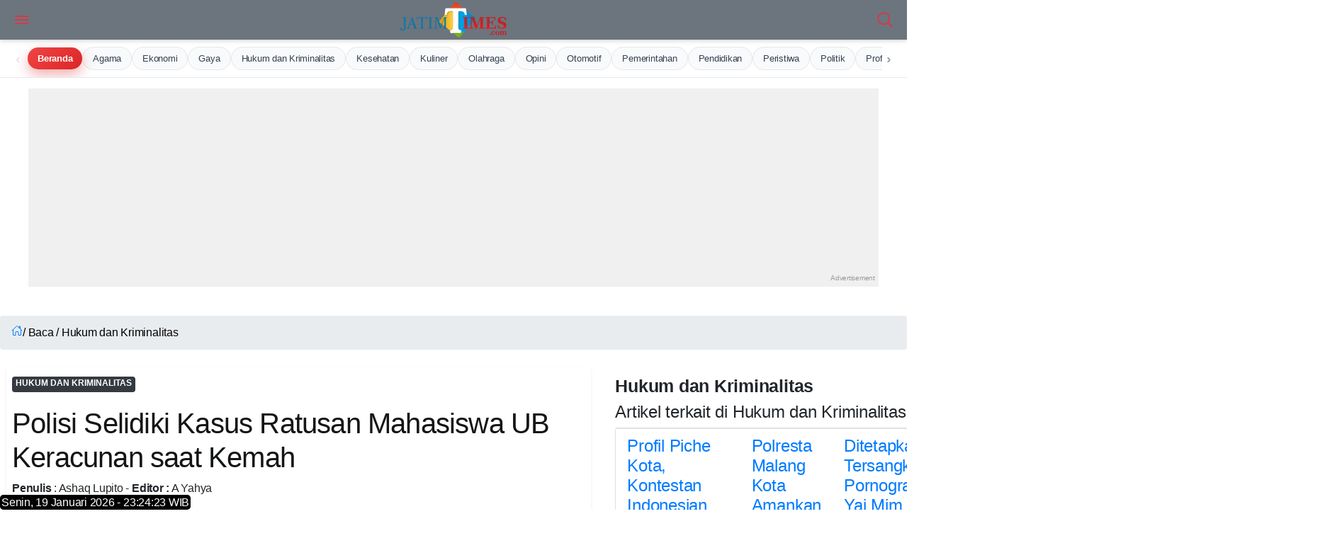

--- FILE ---
content_type: text/html; charset=UTF-8
request_url: https://jatimtimes.com/baca/283270/20230208/030200/polisi-selidiki-kasus-ratusan-mahasiswa-ub-keracunan-saat-kemah
body_size: 25673
content:
<!DOCTYPE html>
<html lang="id">

<head> 
 
<link rel="stylesheet" href="https://cdnstatic.jatimtimes.com/files/scrollmenu.css" /> 
<link rel="preload" as="image" href="https://cdnstatic.jatimtimes.com/logo/new/jatim.webp">
    <link rel="canonical" href="https://jatimtimes.com/baca/283270/20230208/030200/polisi-selidiki-kasus-ratusan-mahasiswa-ub-keracunan-saat-kemah">
<link rel="amphtml" href="https://jatimtimes.com/amp/baca/283270/20230208/030200/polisi-selidiki-kasus-ratusan-mahasiswa-ub-keracunan-saat-kemah">
<meta name="viewport" content="width=device-width, initial-scale=1.0">
<link rel="icon" href="https://cdnstatic.jatimtimes.com/favicon.ico" type="image/x-icon">
<link rel="shortcut icon" href="https://cdnstatic.jatimtimes.com/favicon.ico" type="image/x-icon">
<link rel="apple-touch-icon" sizes="57x57" href="https://jatimtimes.com/assets/ico/apple-icon-57x57.png">
<link rel="apple-touch-icon" sizes="60x60" href="https://jatimtimes.com/assets/ico/apple-icon-60x60.png">
<link rel="apple-touch-icon" sizes="72x72" href="https://jatimtimes.com/assets/ico/apple-icon-72x72.png">
<link rel="apple-touch-icon" sizes="76x76" href="https://jatimtimes.com/assets/ico/apple-icon-76x76.png">
<link rel="apple-touch-icon" sizes="114x114" href="https://jatimtimes.com/assets/ico/apple-icon-114x114.png">
<link rel="apple-touch-icon" sizes="120x120" href="https://jatimtimes.com/assets/ico/apple-icon-120x120.png">
<link rel="apple-touch-icon" sizes="144x144" href="https://jatimtimes.com/assets/ico/apple-icon-144x144.png">
<link rel="apple-touch-icon" sizes="152x152" href="https://jatimtimes.com/assets/ico/apple-icon-152x152.png">
<link rel="apple-touch-icon" sizes="180x180" href="https://jatimtimes.com/assets/ico/apple-icon-180x180.png">
<link rel="icon" type="image/png" sizes="192x192" href="https://jatimtimes.com/assets/ico/android-icon-192x192.png">
<link rel="icon" type="image/png" sizes="32x32" href="https://jatimtimes.com/assets/ico/favicon-32x32.png">
<link rel="icon" type="image/png" sizes="96x96" href="https://jatimtimes.com/assets/ico/favicon-96x96.png">
<link rel="icon" type="image/png" sizes="16x16" href="https://jatimtimes.com/assets/ico/favicon-16x16.png">
<link rel="manifest" href="https://jatimtimes.com/assets/ico/manifest.json">
<meta name="msapplication-TileColor" content="#ffffff">
<meta name="msapplication-TileImage" content="https://jatimtimes.com/assets/ico/ms-icon-144x144.png">
<meta name="theme-color" content="#ffffff">
<meta name="apple-mobile-web-app-title" content="jatimtimes" />
<link rel="stylesheet" href="https://cdnjs.cloudflare.com/ajax/libs/font-awesome/6.5.0/css/all.min.css">

<meta name="robots" content="index, follow, max-image-preview:large">
<meta name="revisit-after" content="7 days"> <meta name="content_location" content="Indonesia">
<meta name="language" content="id"> <meta name="publisher" content="JatimTimes">

<link rel="preload" href="https://ajax.googleapis.com/ajax/libs/jquery/3.7.1/jquery.min.js" as="script">
<script src="https://ajax.googleapis.com/ajax/libs/jquery/3.7.1/jquery.min.js" defer></script>
<script async src="https://pagead2.googlesyndication.com/pagead/js/adsbygoogle.js?client=ca-pub-9791561448547714" crossorigin="anonymous"></script>
<script async src="https://jsc.mgid.com/site/558029.js"></script>
<script src="https://jatimtimes.com/assets/js/jquery.min.js" async></script>



<title itemprop="name">Polisi Selidiki Kasus Ratusan Mahasiswa UB Keracunan saat Kemah</title>

<link rel="preconnect" href="https://fonts.googleapis.com">
<link rel="preconnect" href="https://fonts.gstatic.com" crossorigin>
<link href="https://fonts.googleapis.com/css2?family=Open+Sans:ital,wght@0,300..800;1,300..800&family=Poppins:ital,wght@0,100;0,200;0,300;0,400;0,500;0,600;0,700;0,800;0,900;1,100;1,200;1,300;1,400;1,500;1,600;1,700;1,800;1,900&display=swap" rel="stylesheet">

<meta name="description" content="JATIMTIMES - Polisi masih terus mendalami insiden keracunan massal yang dialami oleh ratusan mahasiswa Universitas Brawijaya (UB). Berdasarkan data...">
<meta name="keywords" content="Polisi, Selidiki, Kasus, Ratusan, Mahasiswa, UB, Keracunan, saat, Kemah, berita terkini, Jatim TIMES, Jatim Times">
<meta name="copyright" content="Jatimtimes.com">
<meta name="city" content="Jawa Timur">
<meta name="country" content="Indonesia">
<meta itemprop="name" content="Polisi Selidiki Kasus Ratusan Mahasiswa UB Keracunan saat Kemah">
<meta itemprop="description" content="JATIMTIMES - Polisi masih terus mendalami insiden keracunan massal yang dialami oleh ratusan mahasiswa Universitas Brawijaya (UB). Berdasarkan data...">
<meta itemprop="image" content="https://i1.wp.com/risetcdn.jatimtimes.com/images/2023/02/08/Para-mahasiswa-UB-yang-mengalami-keracunan-massal-saat-menjalani-perawatanjatimtimes-P818641a309b65ff5.jpg?q=100">

<meta property="og:title" content="Polisi Selidiki Kasus Ratusan Mahasiswa UB Keracunan saat Kemah" />
<meta property="og:description" content="JATIMTIMES - Polisi masih terus mendalami insiden keracunan massal yang dialami oleh ratusan mahasiswa Universitas Brawijaya (UB). Berdasarkan data..." />
<meta property="og:url" content="https://jatimtimes.com/baca/283270/20230208/030200/polisi-selidiki-kasus-ratusan-mahasiswa-ub-keracunan-saat-kemah"/>
<meta property="og:site_name" content="Jatimtimes.com" />
<meta property="og:image" content="https://i1.wp.com/risetcdn.jatimtimes.com/images/2023/02/08/Para-mahasiswa-UB-yang-mengalami-keracunan-massal-saat-menjalani-perawatanjatimtimes-P818641a309b65ff5.jpg?q=100" />
<meta property="og:image:secure_url" content="https://i1.wp.com/risetcdn.jatimtimes.com/images/2023/02/08/Para-mahasiswa-UB-yang-mengalami-keracunan-massal-saat-menjalani-perawatanjatimtimes-P818641a309b65ff5.jpg?q=100" />
<meta property="og:image:width" content="1200" />
<meta property="og:image:height" content="675" />
<meta property="og:updated_time" content="2023-02-08T22:02:00+07:00" />
<meta property="og:type" content="article" /> <meta name="twitter:card" content="summary_large_image">
<meta name="twitter:site" content="@JatimTIMES">
<meta name="twitter:title" content="Polisi Selidiki Kasus Ratusan Mahasiswa UB Keracunan saat Kemah - Jatim Times">
<meta name="twitter:description" content="JATIMTIMES - Polisi masih terus mendalami insiden keracunan massal yang dialami oleh ratusan mahasiswa Universitas Brawijaya (UB). Berdasarkan data...">
<meta name="twitter:creator" content="@JatimTIMES">
<meta name="twitter:image" content="https://i1.wp.com/risetcdn.jatimtimes.com/images/2023/02/08/Para-mahasiswa-UB-yang-mengalami-keracunan-massal-saat-menjalani-perawatanjatimtimes-P818641a309b65ff5.jpg?q=100">

<link rel="preload" as="image" href="https://i1.wp.com/risetcdn.jatimtimes.com/images/2023/02/08/Para-mahasiswa-UB-yang-mengalami-keracunan-massal-saat-menjalani-perawatanjatimtimes-P818641a309b65ff5.jpg?q=100">
<link rel="preload" as="image" href="https://i1.wp.com/risetcdn.jatimtimes.com/images/2023/02/08/Para-mahasiswa-UB-yang-mengalami-keracunan-massal-saat-menjalani-perawatanjatimtimes-P818641a309b65ff5.jpg?q=100&amp;resize=1200,675">
<link rel="preload" href="https://cdnstatic.jatimtimes.com/jtn/style.css?ver=1.1" as="style">
<link rel="preload" href="https://jatimtimes.com/assets/css/inc/bootstrap/bootstrap.min.css" as="style">
<link rel="preload" href="https://jatimtimes.com/assets/css/inc/owl-carousel/owl.carousel.min.css" as="style">
<link rel="preload" href="https://jatimtimes.com/assets/css/inc/owl-carousel/owl.theme.default.css" as="style">

<link rel="stylesheet" href="https://jatimtimes.com/assets/css/inc/bootstrap/bootstrap.min.css">
<link rel="stylesheet" href="https://jatimtimes.com/assets/css/inc/owl-carousel/owl.carousel.min.css">
<link rel="stylesheet" href="https://jatimtimes.com/assets/css/inc/owl-carousel/owl.theme.default.css">
<link rel="stylesheet" href="https://cdnstatic.jatimtimes.com/jtn/style.css?ver=1.1">

<link rel="alternate" type="application/rss+xml" title="RSS Feeds Berita Populer - Jatimtimes" href="https://jatimtimes.com/rss/index" />
<link rel="sitemap" type="application/xml" title="Sitemap Jatimtimes.com media akurat Jawa Timur" href="https://jatimtimes.com/sitemap/allnews/1.xml">

<script defer type="module" src="https://unpkg.com/ionicons@5.5.2/dist/ionicons/ionicons.esm.js"></script>

<Style>
@charset "UTF-8";body{font-family:open sans,sans-serif;font-size:15px;line-height:1.55rem;letter-spacing:-.015rem;color:#4f5050;background:#fff;width:100%;height:100%;overflow-x:hidden;-webkit-font-smoothing:antialiased;-moz-osx-font-smoothing:grayscale}::-webkit-scrollbar{width:0}a{color:#1e74fd;outline:0!important}.appHeader{min-height:56px;display:flex;justify-content:center;align-items:center;position:fixed;top:env(safe-area-inset-top);left:0;right:0;z-index:999;background:#fff;color:#141515;box-shadow:0 3px 6px 0 rgba(0,0,0,.1),0 1px 3px 0 rgba(0,0,0,.08)}.appHeader:before{content:'';height:env(safe-area-inset-top);position:fixed;top:0;left:0;right:0;width:100%;z-index:99999;background:#1e74fd}.appHeader .left,.appHeader .right{height:56px;display:flex;align-items:center;position:absolute}.appHeader .left ion-icon,.appHeader .right ion-icon{font-size:26px;--ionicon-stroke-width:36px}.appHeader .left .headerButton,.appHeader .right .headerButton{min-width:36px;height:56px;display:flex;align-items:center;justify-content:center;padding:10px;color:#141515;position:relative}.appHeader .left{left:8px;top:0}.appHeader .right{right:8px;top:0}.appHeader .pageTitle{font-size:17px;font-weight:500;padding:0 10px}.appHeader.text-light{color:#fff}.appHeader.text-light .headerButton,.appHeader.text-light .pageTitle{color:#dc3545}.appHeader.bg-secondary{border:0}#appCapsule{padding:56px 0;margin-bottom:env(safe-area-inset-bottom);margin-top:env(safe-area-inset-top)}.profileBox{padding-left:16px;padding-right:16px;display:flex;align-items:center;position:relative;background:#052344;box-shadow:0 3px 6px 0 rgba(0,0,0,.1),0 1px 3px 0 rgba(0,0,0,.08);position:fixed;z-index:100;left:0;top:0;margin-top:env(safe-area-inset-top);right:0}.profileBox:before{background:#1e74fd;content:'';height:env(safe-area-inset-top);display:block;position:fixed;top:0;left:0;right:0}.profileBox .image-wrapper{margin-right:16px;padding:16px 0}.profileBox .image-wrapper .imaged{width:42px;height:42px;border:2px solid #fff;box-shadow:0 3px 6px 0 rgba(0,0,0,.1),0 1px 3px 0 rgba(0,0,0,.08)}.profileBox .in{line-height:1.4em;padding:16px 25px 16px 0}.profileBox .in strong{display:block;font-weight:500;color:#fff}.profileBox .in .text-muted{font-size:14px;color:rgba(255,255,255,.5)!important}.sidebar-buttons{background:#fff;border-top:1px solid #e1e1e1;display:flex;align-items:center;justify-content:flex-start;position:fixed;left:0;bottom:0;right:0;padding-bottom:env(safe-area-inset-bottom)}.sidebar-buttons .button{float:1;width:100%;height:56px;display:flex;align-items:center;justify-content:center;font-size:26px;color:#141515}.sidebar-buttons:last-child{border-right-color:transparent}.close-sidebar-button{font-size:22px;position:absolute;width:36px;display:flex;align-items:center;border-radius:100%;justify-content:center;height:36px;right:10px;top:50%;color:rgba(255,255,255,.5)!important;margin-top:-18px}#sidebarPanel .modal-dialog{position:fixed;left:0;top:0;bottom:0}#sidebarPanel .modal-body{margin-top:76px;margin-bottom:80px}#sidebarPanel .modal-content{width:300px;padding-top:env(safe-area-inset-top)}.panelbox-left .listview>li{padding:10px 16px}.panelbox-left .image-listview>li{padding:0}.panelbox-left .image-listview>li .item{padding:10px 16px}.panelbox-left .image-listview>li a.item{padding-right:36px}.row{margin-left:-8px;margin-right:-8px}.col-12,.col-lg-8{padding-left:8px;padding-right:8px;margin-top:10px}.mt-1{margin-top:8px!important}.mt-2{margin-top:16px!important}.mt-3{margin-top:24px!important}.mb-1{margin-bottom:8px!important}.ml-1{margin-left:8px!important}.p-0{padding:0!important}.p-1{padding:8px!important}.p-2{padding:16px!important}h1,h3{color:#141515;margin:0 0 10px;letter-spacing:-.02em;line-height:1.3em}.text-muted{font-size:13px;color:#4f5050!important}h1{font-size:24px;font-weight:600}h3{font-size:15px;font-weight:600}strong,b{font-weight:500}ion-icon{--ionicon-stroke-width:32px}.imaged{height:auto;border-radius:6px}.badge{font-size:12px;line-height:1em;letter-spacing:0;height:22px;min-width:22px;padding:0 6px;display:inline-flex;align-items:center;justify-content:center;font-weight:400}.badge-primary{background:#343a40!important}.badge-warning{background:#fe9500!important;color:#fff}.listview-title{color:#4f5050;padding:7px 16px;font-size:13px;font-weight:500;display:flex;align-items:center;justify-content:space-between}.listview{display:block;padding:0;margin:0;color:#141515;background:#fff;border-top:1px solid #e1e1e1;border-bottom:1px solid #e1e1e1;line-height:1.3em}.listview>li{padding:8px 16px;display:block;align-items:center;justify-content:space-between;position:relative;min-height:50px}.listview>li .item{position:relative}.listview>li:after{content:"";display:block;position:absolute;left:0;right:0;bottom:0;height:1px;background:#e1e1e1}.listview>li:last-child:after{display:none}.listview.flush{border-top:0;border-bottom:0}.listview.transparent{background:0 0}.image-listview>li{padding:0;min-height:auto}.image-listview>li:after{left:68px}.image-listview>li .item{padding:10px 16px;width:100%;min-height:50px;display:flex;align-items:center}.image-listview>li .item .icon-box{min-width:36px;max-width:36px;width:36px;height:36px;display:flex;align-items:center;justify-content:center;line-height:1em;font-size:20px;border-radius:400px;margin-right:16px}.image-listview>li .item .icon-box.bg-primary{box-shadow:inset 0 0 0 1px rgba(255,255,255,.12)}.image-listview>li .item .in{display:flex;align-items:center;justify-content:space-between;width:100%}.image-listview>li a.item{color:#141515!important;padding-right:36px}.image-listview>li a.item:after{background-image:url([data-uri]);background-repeat:no-repeat;background-position:center center;width:16px;height:16px;content:"";position:absolute;right:12px;opacity:.5;top:50%;margin-top:-8px}.listview.no-line>li:after{display:none}.panelbox .modal-dialog{margin:0;position:fixed;left:0;top:0}.panelbox .modal-dialog .modal-content{border:0;border-radius:0;width:300px;height:100vh;overflow:auto;padding-top:env(safe-area-inset-top);box-shadow:0 16px 24px 2px rgba(0,0,0,.14),0 6px 30px 5px rgba(0,0,0,.12),0 8px 10px -5px rgba(0,0,0,.2)}.panelbox .modal-dialog .modal-content .modal-body{padding:10px 16px}.panelbox-left .modal-dialog{transform:translate(-100%,0)!important}.bg-primary{background:#6c7c94!important;color:#fff}.bg-secondary{background:#f8f9fa!important;color:#fff}.text-danger{color:#ec4433!important}.text-light{color:#fff!important}.alert{margin:0;padding:6px 16px;border:0;font-size:13px;border-radius:6px}.alert-success{background:#34c759;color:#fff;border:1px solid #34c759}.form-control{background-clip:padding-box;background-image:linear-gradient(transparent,transparent);-webkit-appearance:none;-moz-appearance:none;appearance:none}.form-group{width:100%}.search-form{display:block;width:100%}.searchbox{width:100%;margin:0;position:relative;display:flex;align-items:center;justify-content:space-between}.searchbox .form-control{height:36px;border-radius:6px;border:1px solid #e1e1e1!important;padding:0 16px 0 36px;font-size:15px;box-shadow:none!important;color:#141515}.searchbox ion-icon{font-size:26px;line-height:1em;margin:0}.searchbox .close{opacity:1;color:#a1a1a2;width:46px;height:56px;display:flex;align-items:center;justify-content:center;position:absolute;right:8px;top:0}.searchbox .input-icon{font-size:26px;position:absolute;left:0;width:36px;height:36px;display:flex;align-items:center;justify-content:center;color:#a1a1a2;top:0}#search{display:block;padding:0;background:#fff;border-bottom:1px solid #fff;position:fixed;box-shadow:0 3px 6px 0 rgba(0,0,0,.1),0 1px 3px 0 rgba(0,0,0,.08);left:0;top:-50%;right:0;width:100%;z-index:1001}#search .searchbox .form-control{box-shadow:none!important;border:0!important;border-radius:0;height:56px;padding:0 56px;background:0 0;font-size:17px;color:#141515;width:100%}#search .searchbox .input-icon{font-size:26px;position:absolute;left:8px;width:46px;height:56px;display:flex;align-items:center;justify-content:center;color:#a1a1a2;top:0}.blog-post .post-body{padding:0 5px;font-size:18px}.post-body p{font-size:18px}
</style>

<style>
   
.blog-post .post-body img {
    padding-left: 20px;
    padding-right: 10px;
}
h1 {
  font-size: 24px;
  font-weight: 600;
}

h2 {
  font-size: 25px;
  font-weight: 600;
}

h3 {
  font-size: 20px;
  font-weight: 600;
}

h4 {
  font-size: 16px;
  font-weight: 500;
}
</style>

<!-- Google tag (gtag.js) -->
<script async src="https://www.googletagmanager.com/gtag/js?id=G-WL9N0YP0G4"></script>
<script>
  window.dataLayer = window.dataLayer || [];
  function gtag(){dataLayer.push(arguments);}
  gtag('js', new Date());

  gtag('config', 'G-WL9N0YP0G4');
</script>

<!-- Google tag (gtag.js) -->
<script defer rel="preload" as="script" src="https://www.googletagmanager.com/gtag/js?id=G-WL9N0YP0G4"></script>
<script>
  window.dataLayer = window.dataLayer || [];
  function gtag(){dataLayer.push(arguments);}
  gtag('js', new Date());

  gtag('config', 'G-WL9N0YP0G4');
</script>

<script type="application/ld+json">
{
  "@context": "https://schema.org",
  "@type": "WebSite",
  "name": "Jatimtimes",
  "url": "https://jatimtimes.com/",
  "potentialAction": {
    "@type": "SearchAction",
    "target": {
      "@type": "EntryPoint",
      "urlTemplate": "https://jatimtimes.com/search?keyword={search_term_string}"
    },
    "query-input": "required name=search_term_string"
  }
}
</script>

<script type="application/ld+json">{"@context":"http://schema.org/","@type":"ImageObject","contentUrl":"https://i1.wp.com/risetcdn.jatimtimes.com/images/2023/02/08/Para-mahasiswa-UB-yang-mengalami-keracunan-massal-saat-menjalani-perawatanjatimtimes-P818641a309b65ff5.jpg?q=100","license":"https://www.jatimtimes.com/Redaksi","acquireLicensePage":"https://www.jatimtimes.com/Redaksi","creditText":"PT Jatim Times Network","creator":{"@type":"Person","name":"Redaksi JTN"},"copyrightNotice":"jatimtimes.com"}</script>

<script type="application/ld+json">{"@context":"http://schema.org","@type":"WebPage","headline":"Polisi Selidiki Kasus Ratusan Mahasiswa UB Keracunan saat Kemah",
        "url": "https://jatimtimes.com/baca/283270/20230208/030200/polisi-selidiki-kasus-ratusan-mahasiswa-ub-keracunan-saat-kemah",
        "datePublished": "08 - Feb - 2023, 10:02",
        "image": "https://i1.wp.com/risetcdn.jatimtimes.com/images/2023/02/08/Para-mahasiswa-UB-yang-mengalami-keracunan-massal-saat-menjalani-perawatanjatimtimes-P818641a309b65ff5.jpg?q=100&resize=1200,675",
        "thumbnailUrl": "https://i1.wp.com/risetcdn.jatimtimes.com/images/2023/02/08/Para-mahasiswa-UB-yang-mengalami-keracunan-massal-saat-menjalani-perawatanjatimtimes-P818641a309b65ff5.md.jpg?q=100&resize=1200,675"}</script>

<script type="application/ld+json" class="rank-math-schema-pro">
    {
        "@context": "https://schema.org",
        "@graph": [
            {
                "@type": ["NewsMediaOrganization", "Organization"],
                "@id": "https://jatimtimes.com/#organization",
                "name": "Jatimtimes.com",
                "url": "https://jatimtimes.com",
                "sameAs": ["https://www.facebook.com/JatimTimescom"],
                "logo": {
                    "@type": "ImageObject",
                    "@id": "https://jatimtimes.com/#logo",
                    "url": "https://cdnstatic.jatimtimes.com/logo/new/jatim.png",
                    "contentUrl": "https://cdnstatic.jatimtimes.com/logo/new/jatim.png",
                    "caption": "Jatimtimes.com",
                    "inLanguage": "id",
                    "width": "500",
                    "height": "90"
                }
            },
            { "@type": "WebSite", "@id": "https://jatimtimes.com/#website", "url": "https://jatimtimes.com", "name": "Jatimtimes.com", "publisher": { "@id": "https://jatimtimes.com/#organization" }, "inLanguage": "id" },
            {
                "@type": "ImageObject",
                "@id": "https://i1.wp.com/risetcdn.jatimtimes.com/images/2023/02/08/Para-mahasiswa-UB-yang-mengalami-keracunan-massal-saat-menjalani-perawatanjatimtimes-P818641a309b65ff5.jpg?q=100&resize=1200,675",
                "url": "https://i1.wp.com/risetcdn.jatimtimes.com/images/2023/02/08/Para-mahasiswa-UB-yang-mengalami-keracunan-massal-saat-menjalani-perawatanjatimtimes-P818641a309b65ff5.jpg?q=100&resize=1200,675",
                "width": "1200",
                "height": "675",
                "caption": "Polisi Selidiki Kasus Ratusan Mahasiswa UB Keracunan saat Kemah",
                "inLanguage": "id"
            },
            {
                "@type": "BreadcrumbList",
                "@id": "https://jatimtimes.com/baca/283270/20230208/030200/polisi-selidiki-kasus-ratusan-mahasiswa-ub-keracunan-saat-kemah/#breadcrumb",
                "itemListElement": [
                    { "@type": "ListItem", "position": "1", "item": { "@id": "https://jatimtimes.com", "name": "Home" } },
                    {
                        "@type": "ListItem",
                        "position": "2",
                        "item": {
                            "@id": "https://jatimtimes.com/baca/283270/20230208/030200/polisi-selidiki-kasus-ratusan-mahasiswa-ub-keracunan-saat-kemah",
                            "name": "Polisi Selidiki Kasus Ratusan Mahasiswa UB Keracunan saat Kemah"
                        }
                    }
                ]
            },
            {
                "@type": "WebPage",
                "@id": "https://jatimtimes.com/baca/283270/20230208/030200/polisi-selidiki-kasus-ratusan-mahasiswa-ub-keracunan-saat-kemah/#webpage",
                "url": "https://jatimtimes.com/baca/283270/20230208/030200/polisi-selidiki-kasus-ratusan-mahasiswa-ub-keracunan-saat-kemah",
                "name": "Polisi Selidiki Kasus Ratusan Mahasiswa UB Keracunan saat Kemah",
                "datePublished": "2023-02-08T22:02:00+07:00",
                "dateModified": "2023-02-08T22:02:00+07:00",
                "isPartOf": { "@id": "https://jatimtimes.com/#website" },
                "primaryImageOfPage": { "@id": "https://i1.wp.com/risetcdn.jatimtimes.com/images/2023/02/08/Para-mahasiswa-UB-yang-mengalami-keracunan-massal-saat-menjalani-perawatanjatimtimes-P818641a309b65ff5.jpg?q=100&resize=1200,675" },
                "inLanguage": "id",
                "breadcrumb": { "@id": "https://jatimtimes.com/baca/283270/20230208/030200/polisi-selidiki-kasus-ratusan-mahasiswa-ub-keracunan-saat-kemah/#breadcrumb" }
            },
            {
                "@type": "Person",
                "@id": "https://jatimtimes.com/redaksi/",
                "name": "Ashaq Lupito",
                "url": "https://jatimtimes.com/redaksi/",
                "image": {
                    "@type": "ImageObject",
                    "@id": "https://jatimtimes.com/icon.png",
                    "url": "https://jatimtimes.com/icon.png",
                    "caption": "Ashaq Lupito",
                    "inLanguage": "id"
                },
                "sameAs": ["https://jatimtimes.com"],
                "worksFor": { "@id": "https://jatimtimes.com/#organization" }
            },
            {
                "@type": "NewsArticle",
                "headline": "Polisi Selidiki Kasus Ratusan Mahasiswa UB Keracunan saat Kemah",
                "datePublished": "2023-02-08T22:02:00+07:00",
                "dateModified": "2023-02-08T22:02:00+07:00",
                "author": { "@id": "https://jatimtimes.com/redaksi/", "name": "Ashaq Lupito" },
                "publisher": { "@id": "https://jatimtimes.com/#organization" },
                "description": "Berita Polisi Selidiki Kasus Ratusan Mahasiswa UB Keracunan saat Kemah. Berita Jawa Timur Terbaru. Jatimtimes.com",
                "copyrightYear": "2026",
                "copyrightHolder": { "@id": "https://jatimtimes.com/#organization" },
                "name": "Polisi Selidiki Kasus Ratusan Mahasiswa UB Keracunan saat Kemah",
                "@id": "https://jatimtimes.com/baca/283270/20230208/030200/polisi-selidiki-kasus-ratusan-mahasiswa-ub-keracunan-saat-kemah/#richSnippet",
                "isPartOf": { "@id": "https://jatimtimes.com/baca/283270/20230208/030200/polisi-selidiki-kasus-ratusan-mahasiswa-ub-keracunan-saat-kemah/#webpage" },
                "image": { "@id": "https://i1.wp.com/risetcdn.jatimtimes.com/images/2023/02/08/Para-mahasiswa-UB-yang-mengalami-keracunan-massal-saat-menjalani-perawatanjatimtimes-P818641a309b65ff5.jpg?q=100" },
                "inLanguage": "id",
                "mainEntityOfPage": { "@id": "https://jatimtimes.com/baca/283270/20230208/030200/polisi-selidiki-kasus-ratusan-mahasiswa-ub-keracunan-saat-kemah/#webpage" }
            }
        ]
    }
</script>

<script type="application/ld+json">{"@context":"https://schema.org","@type":"BreadcrumbList","itemListElement":[{"@type":"ListItem","position":1,"name":"Home","item":"https://jatimtimes.com"},{"@type":"ListItem","position":2,"name":"Hukum dan Kriminalitas","item":"https://jatimtimes.com/kanal/hukum%20dan%20kriminalitas"},{"@type":"ListItem","position":3,"name":"Ekonomi","item":"https://jatimtimes.com/kanal/ekonomi"}]}</script>


<script type="application/ld+json">{"@context":"http://schema.org","@type":"WebPage","headline":"Polisi Selidiki Kasus Ratusan Mahasiswa UB Keracunan saat Kemah",
  "url": "https://jatimtimes.com/baca/283270/20230208/030200/polisi-selidiki-kasus-ratusan-mahasiswa-ub-keracunan-saat-kemah",
  "datePublished": "2023-02-08",
  "image": "https://i1.wp.com/risetcdn.jatimtimes.com/images/2023/02/08/Para-mahasiswa-UB-yang-mengalami-keracunan-massal-saat-menjalani-perawatanjatimtimes-P818641a309b65ff5.jpg?q=100&resize=1200,675",
  "thumbnailUrl" : "https://i1.wp.com/risetcdn.jatimtimes.com/images/2023/02/08/Para-mahasiswa-UB-yang-mengalami-keracunan-massal-saat-menjalani-perawatanjatimtimes-P818641a309b65ff5.jpg?q=100&resize=1200,675"}</script>


<script type="application/ld+json">{"@context":"https://schema.org","@type":"BreadcrumbList","itemListElement":[{"@type":"ListItem","position":1,"name":"Home","item":"https://jatimtimes.com"},{"@type":"ListItem","position":2,"name":"Hukum dan Kriminalitas","item":"https://jatimtimes.com/kanal/hukum%20dan%20kriminalitas"},{"@type":"ListItem","position":3,"name":"Ekonomi","item":"https://jatimtimes.com/kanal/ekonomi"}]}</script>

<!-- Histats.com  START  (aync)-->
<script type="text/javascript">var _Hasync= _Hasync|| [];
_Hasync.push(['Histats.start', '1,4922028,4,0,0,0,00010000']);
_Hasync.push(['Histats.fasi', '1']);
_Hasync.push(['Histats.track_hits', '']);
(function() {
var hs = document.createElement('script'); hs.type = 'text/javascript'; hs.async = true;
hs.src = ('//s10.histats.com/js15_as.js');
(document.getElementsByTagName('head')[0] || document.getElementsByTagName('body')[0]).appendChild(hs);
})();</script>
<noscript><a href="/" target="_blank"><img  src="//sstatic1.histats.com/0.gif?4922028&101" alt="free web hit counter" border="0"></a></noscript>
<!-- Histats.com  END  -->
<!-- Google Tag Manager -->
<script>(function(w,d,s,l,i){w[l]=w[l]||[];w[l].push({'gtm.start':
new Date().getTime(),event:'gtm.js'});var f=d.getElementsByTagName(s)[0],
j=d.createElement(s),dl=l!='dataLayer'?'&l='+l:'';j.async=true;j.src=
'https://www.googletagmanager.com/gtm.js?id='+i+dl;f.parentNode.insertBefore(j,f);
})(window,document,'script','dataLayer','GTM-M7XW8BZ');</script>
<!-- End Google Tag Manager -->
<script>
          dataLayer = [{
            published_date: '08 - Feb - 2023, 10:02',
            reporter: 'Ashaq Lupito',
            editor: 'A Yahya',
            title_digital: 'Polisi Selidiki Kasus Ratusan Mahasiswa UB Keracunan saat Kemah',
            title_seo: 'Polisi Selidiki Kasus Ratusan Mahasiswa UB Keracunan saat Kemah',
            title_print: 'Polisi Selidiki Kasus Ratusan Mahasiswa UB Keracunan saat Kemah',
          }]
        </script>

<style>


.responsive-ad-unit {
    display: block; 
    width: 300px;  /* Default untuk mobile */
    height: 250px; /* Default untuk mobile */
    margin: 0 auto; 
}

/* Media query untuk tampilan desktop (misalnya, di atas 768px atau 992px) */
@media (min-width: 768px) { 
    .responsive-ad-unit {
        width: 336px;
        height: 280px;
    }
}


.ad-wrapper {
    text-align: center; 
}

ul {
    font-size: 16px;
    line-height: 29px;
    margin: 0 0 32px 0;
    font-weight: 400;
    color: #424242;

    /* Tambahan yang sering diperlukan untuk UL */
    list-style-type: disc; /* Mengatur jenis bullet point (default adalah disc) */
    padding-left: 20px;    /* Memberikan padding di sebelah kiri untuk menempatkan bullet point */
}

   .sticky-ad-container {
            position: fixed;
            bottom: 0;
            left: 0;
            right: 0;
            background-color: var(--ad-bg);
            border-top: 1px solid #e5e7eb;
            box-shadow: var(--shadow);
            z-index: 1000;
            transform: translateY(100%);
            transition: transform 0.3s ease-in-out;
            max-height: 120px;
            overflow: hidden;
        }

        .sticky-ad-container.visible {
            transform: translateY(0);
        }

        .sticky-ad-content {
            display: flex;
            align-items: center;
            padding: 12px 16px;
            max-width: 1200px;
            margin: 0 auto;
        }

        .ad-close-btn {
            position: absolute;
            top: 8px;
            right: 8px;
            background: none;
            border: none;
            cursor: pointer;
            font-size: 16px;
            color: #6b7280;
            padding: 4px;
        }

        .ad-close-btn {
            position: absolute;
            top: 8px;
            right: 8px;
            background: rgba(255,255,255,0.7);
            border: none;
            border-radius: 50%;
            cursor: pointer;
            font-size: 16px;
            font-weight: bold;
            color: #6b7280;
            width: 24px;
            height: 24px;
            display: flex;
            align-items: center;
            justify-content: center;
            padding: 0;
        }
        .ad-close-btn:hover {
            color: #ef4444;
            background: rgba(255,255,255,0.9);
        }

        .ad-image {
            flex-shrink: 0;
            width: 100px;
            height: 80px;
            border-radius: 4px;
            object-fit: cover;
            margin-right: 16px;
        }

        .ad-text-content {
            flex-grow: 1;
        }

        .ad-headline {
            font-size: 16px;
            font-weight: 600;
            margin: 0 0 4px 0;
            color: var(--ad-text);
        }

        .ad-description {
            font-size: 14px;
            margin: 0 0 8px 0;
            color: var(--ad-text);
            opacity: 0.8;
        }

        .ad-button {
            background-color: var(--ad-primary);
            color: white;
            border: none;
            padding: 6px 12px;
            border-radius: 4px;
            font-size: 14px;
            cursor: pointer;
            transition: background-color 0.2s;
        }

        .ad-button:hover {
            background-color: #4338ca;
        }

        @media (max-width: 640px) {
            .sticky-ad-content {
                flex-direction: column;
                align-items: flex-start;
                padding: 8px;
            }

            .ad-image {
                width: 100%;
                height: 120px;
                margin-right: 0;
                margin-bottom: 8px;
            }
</style>

<script>/* Jatim Vignette  */ var k=decodeURIComponent(document.cookie),ca=k.split(';'),psc="";for(var i=0;i<ca.length;i++){var c=ca[i];while(c.charAt(0)==' ') c=c.substring(1);if (c.indexOf("adcapban")==0)psc+=(psc==""?"":",")+c.replace("adcapban","").replace("=",",");}var s = document.createElement("script");s.src = "https://iklans.jatimtimes.com/ser.php?m=v"+String.fromCharCode(38)+"tm=5"+String.fromCharCode(38)+"tr=p+a%2C+nav+a%2C+h2+a"+String.fromCharCode(38)+"f="+String.fromCharCode(38)+"psc=" + psc;document.head.appendChild(s);</script> 

    <script src="https://jatimtimes.com/assets/js/lib/jquery-3.4.1.min.js" defer></script>
    <link rel="preload" as="script" href="https://jatimtimes.com/assets/js/lib/jquery-3.4.1.min.js">
    
    <style>
        h1,h3,h4,ol,p,ul{margin-top:0}.card,.form-control,body{background-color:#fff}:root{--blue:#007bff;--indigo:#6610f2;--purple:#6f42c1;--pink:#e83e8c;--red:#dc3545;--orange:#fd7e14;--yellow:#ffc107;--green:#28a745;--teal:#20c997;--cyan:#17a2b8;--white:#fff;--gray:#6c757d;--gray-dark:#343a40;--primary:#007bff;--secondary:#6c757d;--success:#28a745;--info:#17a2b8;--warning:#ffc107;--danger:#dc3545;--light:#f8f9fa;--dark:#343a40;--breakpoint-xs:0;--breakpoint-sm:576px;--breakpoint-md:768px;--breakpoint-lg:992px;--breakpoint-xl:1200px;--font-family-sans-serif:-apple-system,BlinkMacSystemFont,"Segoe UI",Roboto,"Helvetica Neue",Arial,"Noto Sans",sans-serif,"Apple Color Emoji","Segoe UI Emoji","Segoe UI Symbol","Noto Color Emoji";--font-family-monospace:SFMono-Regular,Menlo,Monaco,Consolas,"Liberation Mono","Courier New",monospace}*,::after,::before{box-sizing:border-box}html{font-family:sans-serif;line-height:1.15;-webkit-text-size-adjust:100%}figcaption,figure,header,nav{display:block}body{margin:0;font-family:-apple-system,BlinkMacSystemFont,"Segoe UI",Roboto,"Helvetica Neue",Arial,"Noto Sans",sans-serif,"Apple Color Emoji","Segoe UI Emoji","Segoe UI Symbol","Noto Color Emoji";font-size:1rem;font-weight:400;line-height:1.5;color:#212529;text-align:left}.breadcrumb,.form-group,ol,p,ul{margin-bottom:1rem}b,strong{font-weight:bolder}a{color:#007bff;text-decoration:none;background-color:transparent}figure{margin:0 0 1rem}img{vertical-align:middle;border-style:none}input{margin:0;font-family:inherit;font-size:inherit;line-height:inherit;overflow:visible}::-webkit-file-upload-button{font:inherit;-webkit-appearance:button}h1,h3,h4{margin-bottom:.5rem;font-weight:500;line-height:1.2}h1{font-size:2.5rem}h3{font-size:1.75rem}h4{font-size:1.5rem}small{font-size:80%;font-weight:400}.img-fluid{max-width:100%;height:auto}.figure{display:inline-block}.figure-caption{font-size:90%;color:#6c757d}.row{display:-ms-flexbox;display:flex;-ms-flex-wrap:wrap;flex-wrap:wrap;margin-right:-15px;margin-left:-15px}.col-12,.col-lg-4,.col-lg-8{position:relative;width:100%;padding-right:15px;padding-left:15px}.col-12{-ms-flex:0 0 100%;flex:0 0 100%;max-width:100%}@media (min-width:992px){.col-lg-4{-ms-flex:0 0 33.333333%;flex:0 0 33.333333%;max-width:33.333333%}.col-lg-8{-ms-flex:0 0 66.666667%;flex:0 0 66.666667%;max-width:66.666667%}}.form-control{display:block;width:100%;height:calc(1.5em + .75rem + 2px);padding:.375rem .75rem;font-size:1rem;font-weight:400;line-height:1.5;color:#495057;background-clip:padding-box;border:1px solid #ced4da;border-radius:.25rem}.breadcrumb,.card{display:-ms-flexbox}.badge,.close{font-weight:700;line-height:1}.form-control::-ms-expand{background-color:transparent;border:0}.form-control:-moz-focusring{color:transparent;text-shadow:0 0 0 #495057}.form-control::-webkit-input-placeholder{color:#6c757d;opacity:1}.form-control::-moz-placeholder{color:#6c757d;opacity:1}.form-control:-ms-input-placeholder{color:#6c757d;opacity:1}.form-control::-ms-input-placeholder{color:#6c757d;opacity:1}.fade:not(.show){opacity:0}.card{position:relative;display:flex;-ms-flex-direction:column;flex-direction:column;min-width:0;word-wrap:break-word;background-clip:border-box;border:1px solid rgba(0,0,0,.125);border-radius:.25rem}.badge,.breadcrumb{border-radius:.25rem}.breadcrumb{display:flex;-ms-flex-wrap:wrap;flex-wrap:wrap;padding:.75rem 1rem;list-style:none;background-color:#e9ecef}.breadcrumb-item{display:-ms-flexbox;display:flex}.breadcrumb-item+.breadcrumb-item{padding-left:.5rem}.breadcrumb-item+.breadcrumb-item::before{display:inline-block;padding-right:.5rem;color:#6c757d;content:"/"}.breadcrumb-item.active{color:#6c757d}.badge{display:inline-block;padding:.25em .4em;font-size:75%;text-align:center;white-space:nowrap;vertical-align:baseline}.badge-primary{color:#fff;background-color:#007bff}.media{display:-ms-flexbox;display:flex;-ms-flex-align:start;align-items:flex-start}.close{float:right;font-size:1.5rem;color:#000;text-shadow:0 1px 0 #fff;opacity:.5}.modal{position:fixed;top:0;left:0;z-index:1050;display:none;width:100%;height:100%;overflow:hidden;outline:0}.modal-dialog{position:relative;width:auto;margin:.5rem}.modal.fade .modal-dialog{-webkit-transform:translate(0,-50px);transform:translate(0,-50px)}.modal-content{position:relative;display:-ms-flexbox;display:flex;-ms-flex-direction:column;flex-direction:column;width:100%;background-color:#fff;background-clip:padding-box;border:1px solid rgba(0,0,0,.2);border-radius:.3rem;outline:0}.modal-body{position:relative;-ms-flex:1 1 auto;flex:1 1 auto;padding:1rem}@media (min-width:576px){.modal-dialog{max-width:500px;margin:1.75rem auto}}@-webkit-keyframes spinner-border{to{-webkit-transform:rotate(360deg);transform:rotate(360deg)}}@keyframes spinner-border{to{-webkit-transform:rotate(360deg);transform:rotate(360deg)}}.spinner-border{display:inline-block;width:2rem;height:2rem;vertical-align:text-bottom;border:.25em solid currentColor;border-right-color:transparent;border-radius:50%;-webkit-animation:.75s linear infinite spinner-border;animation:.75s linear infinite spinner-border}.bg-primary{background-color:#007bff!important}.bg-secondary{background-color:#6c757d!important}.bg-white{background-color:#fff!important}.rounded{border-radius:.25rem!important}.rounded-top{border-top-left-radius:.25rem!important;border-top-right-radius:.25rem!important}.rounded-bottom{border-bottom-right-radius:.25rem!important;border-bottom-left-radius:.25rem!important}.d-block{display:block!important}.float-right{float:right!important}.shadow-sm{box-shadow:0 .125rem .25rem rgba(0,0,0,.075)!important}.mt-1{margin-top:.25rem!important}.mb-1{margin-bottom:.25rem!important}.ml-1{margin-left:.25rem!important}.mt-2{margin-top:.5rem!important}.mt-3{margin-top:1rem!important}.p-0{padding:0!important}.p-1{padding:.25rem!important}.p-2{padding:.5rem!important}.text-center{text-align:center!important}.text-uppercase{text-transform:uppercase!important}.font-weight-bold{font-weight:700!important}.text-primary{color:#007bff!important}.text-light{color:#f8f9fa!important}.text-muted{color:#6c757d!important}
    </style>
        
    <!-- Share -->
    <link rel="preload" href="https://cdnjs.cloudflare.com/ajax/libs/font-awesome/5.15.4/css/all.min.css" as="style">
    <!-- <link rel="preload" href="https://cdn.jsdelivr.net/gh/assisfery/SocialShareJS@1.4/social-share.min.css"> -->
    <!-- <link rel="stylesheet" href="https://cdn.jsdelivr.net/gh/assisfery/SocialShareJS@1.4/social-share.min.css"> -->
    <!-- !Share -->
    <!-- Main CSS -->
    <!-- <link rel="stylesheet" href="https://jatimtimes.com//assets/css/style.css" /> -->
    <link rel="preload" href="https://jatimtimes.com/assets/css/style.css?ver=1.12" as="style" onload="this.onload=null;this.rel='stylesheet'">
    <noscript>
        <link rel="stylesheet" href="https://jatimtimes.com/assets/css/style.css?ver=1.12">
    </noscript>
    <!--<link rel="manifest" href="__manifest.json" /> -->
    <!-- Custom CSS -->
    <!-- Share Button -->
    <style>
        .ss-btn{height:30px;padding:3px 3px 3px 3px;background:#888;color:#fff!important;border-radius:3px;margin:4px;display:inline-block;cursor:pointer;text-align:center;transition:.2s ease all}.ss-btn:hover{text-decoration:none;color:#fff;filter:brightness(110%)}.ss-black .ss-btn{background:#000!important}.ss-dark .ss-btn{background:#444!important}.ss-gray .ss-btn{background:#888!important;color:#000!important}.ss-light .ss-btn{background:#ddd!important;color:#444!important}.ss-outline .ss-btn{background:#fff!important;color:#444!important;border:1px solid #bbb!important}.ss-circle .ss-btn{border-radius:50%;min-width:30px}.ss-flat .ss-btn{border-radius:0}.ss-pill .ss-btn{border-radius:24px}.ss-shadow .ss-btn{box-shadow:0 .5rem 1rem rgba(54,54,54,.28)}.ss-grow .ss-btn:hover{transform:scale(1.1)}.ss-shrink .ss-btn:hover{transform:scale(.9)}.ss-rotate .ss-btn:hover{transform:rotate(-10deg)}.ss-float .ss-btn:hover{transform:translate(0,-10px)}.ss-strait .ss-btn{margin:0;border-radius:0}.ss-strait{border-radius:3px;overflow:hidden;display:table;margin:0 auto}.ss-fixed{position:fixed;z-index:999;left:0;right:0}.ss-bottom{display:inline-block;text-align:center;bottom:10px}.ss-top{display:inline-block;text-align:center;top:10px}.ss-left,.ss-right{top:50%;transform:translateY(-50%)}.ss-left{left:10px}.ss-right{left:unset;right:10px}.ss-left .ss-btn,.ss-right .ss-btn{display:table;width:140px}.ss-left[data-ss-content=false] .ss-btn,.ss-right[data-ss-content=false] .ss-btn{width:30px}@media (min-width:768px){.ss-responsive .ss-btn-messenger,.ss-responsive .ss-btn-share,.ss-responsive .ss-btn-sms,.ss-responsive .ss-btn-telegram,.ss-responsive .ss-btn-viber{display:none}}
    </style>
    <style>div.scrollmenu{overflow:auto;white-space:nowrap;height:40px;margin:0;padding-bottom:0pc;background-color:#ab253d;text-align:center}div.scrollmenu a{display:inline-block;color:#fff;text-align:center;padding-left:12px;padding-right:12px;padding-top:5px;padding-bottom:0;text-decoration:none}div.scrollmenu a:hover{background-color:#777}.main-page{position:relative;max-width:1200px;width:100%;min-height:calc(100vh - 60px);margin:0 auto}.bg-times{background-color:#0a1931!important}.bg-times-dark{background-color:#6c0000!important}.bg-times-gradient{background:#0a1931;background:-moz-linear-gradient(left,#0a1931 0,#0a1931 42%,#185adb 86%);background:-webkit-gradient(left top,right top,color-stop(0,#0a1931),color-stop(42%,#0a1931),color-stop(86%,#185adb),color-stop(91%,#f70),color-stop(94%,#e66400),color-stop(100%,#ffc947));background:-webkit-linear-gradient(left,#0a1931 0,#0a1931 42%,#185adb 86%);background:-o-linear-gradient(left,#0a1931 0,#0a1931 42%,#185adb 86%);background:-ms-linear-gradient(left,#0a1931 0,#0a1931 42%,#185adb 86%);background:linear-gradient(to right,#0a1931 0,#0a1931 42%,#185adb 86%)}.fn60{font-size:60%}.fn65{font-size:65%!important}.fn80{font-size:80%!important}.fn95{font-size:95%!important}.fn100{font-size:100%!important}.fn250{font-size:190%!important}.image-listview>li .item .in2{align-items:center;justify-content:space-between;width:100%}.metaListDonation{margin-top:-5px;display:block;font-weight:600}.c_h10{height:10px}.post-body p{font-size:16px}.tulisan{color:#0a1931}</style>
    <!-- ! Custom CSS -->

    <!-- PWA Script -->
    
    <!-- !End PWA Script -->
    <!-- FB Moderation -->
    <meta property="fb:app_id" content="&#123;582470740510509&#125;" />
</head>

<body>

    <!-- App Header -->
    <div class="appHeader bg-secondary text-light">
        <div class="left">
            <a href="#" class="headerButton" data-toggle="modal" data-target="#sidebarPanel">
                <ion-icon name="menu-outline"></ion-icon>
            </a>
        </div>
        <div class="pageTitle">
            <a href="https://jatimtimes.com/">
    <img src="https://cdnstatic.jatimtimes.com/logo/new/jatim.webp"
         alt="Jatim Times Network"
         width="150"
         height="50"
         class="logo-image"
         loading="eager">
</a>
        </div>
        <div class="right">
            
            <a href="javascript:;" class="headerButton toggle-searchbox">
                <ion-icon name="search-outline"></ion-icon>
            </a>
        </div>
    </div>
    <!-- * App Header -->

    <!-- Search Component -->
    <div id="search" class="appHeader">
        <form class="search-form" method="get" action="https://jatimtimes.com/search">
            <div class="form-group searchbox">
                <input type="text" class="form-control" name="keyword" placeholder="Search..." />
                <i class="input-icon">
                    <ion-icon name="search-outline"></ion-icon>
                </i>
                <a href="javascript:;" class="ml-1 close toggle-searchbox">
                    <ion-icon name="close-circle"></ion-icon>
                </a>
            </div>
        </form>
    </div>
    <!-- * Search Component -->

    
<!-- App Capsule -->
<!--Baca-->
<style>
.writer-editor-box {
    margin-top: 20px;
    padding: 14px 16px;
    background-color: #ffffff;
    border-radius: 14px;
    border: 1px solid rgba(148, 163, 184, 0.25);
    box-shadow: 0 6px 20px rgba(15, 23, 42, 0.05);
}

/* Tampilan tiap role */
.meta-role {
    display: flex;
    flex-direction: column;
    gap: 4px;
}

/* Label kecil */
.meta-label {
    font-size: 11px;
    font-weight: 600;
    color: #6b7280;
    letter-spacing: 0.05em;
    text-transform: uppercase;
}

/* Nama penulis/editor */
.meta-name {
    margin: 0;
    font-size: 1rem;
    font-weight: 700;
    color: #111827;
    line-height: 1.2;
}

/* Untuk layar kecil */
@media (max-width: 576px) {
    .writer-editor-box {
        padding: 12px 12px;
    }

    .meta-name {
        font-size: .95rem;
    }
}


.jt-info-card {
    margin-top: 24px;
    padding: 16px 18px 18px;
    background-color: #ffffff;
    border-radius: 16px;
    border: 1px solid rgba(148, 163, 184, 0.25);
    box-shadow: 0 8px 24px rgba(15, 23, 42, 0.06);
}

/* Header: logo + teks */
.jt-info-header {
    display: flex;
    align-items: center;
    gap: 14px;
    margin-bottom: 10px;
}

.jt-info-logo img {
    max-width: 180px;
    width: 100%;
    height: auto;
    display: block;
}

/* Teks di samping logo */
.jt-info-text {
    display: flex;
    flex-direction: column;
    gap: 4px;
}

.jt-info-label {
    font-size: 11px;
    font-weight: 600;
    text-transform: uppercase;
    letter-spacing: 0.06em;
    color: #6b7280;
    margin: 0;
}

.jt-info-title {
    font-size: 1.05rem;
    font-weight: 700;
    color: #111827;
    margin: 0;
}

/* Deskripsi */
.jt-info-desc {
    font-size: 0.9rem;
    color: #4b5563;
    margin: 10px 0 14px;
}

.jt-info-desc a {
    color: #2563eb;
    text-decoration: none;
}

.jt-info-desc a:hover {
    text-decoration: underline;
}

/* Tombol install app (custom dari btn-info) */
.btn-install-app {
    display: inline-flex;
    align-items: center;
    justify-content: center;
    gap: 6px;
    width: 100%;
    border-radius: 999px;
    border: none;
    font-weight: 600;
    font-size: 0.95rem;
    padding: 10px 14px;
    background: linear-gradient(135deg, #0ea5e9, #2563eb);
    color: #ffffff;
    box-shadow: 0 10px 24px rgba(37, 99, 235, 0.28);
    transition: all 0.18s ease-in-out;
}

.btn-install-app ion-icon {
    font-size: 1.1rem;
}

.btn-install-app:hover {
    transform: translateY(-1px);
    box-shadow: 0 14px 32px rgba(37, 99, 235, 0.35);
    color: #ffffff;
}

/* Alert info install */
.jt-info-alert {
    margin-top: 12px;
    font-size: 0.85rem;
    color: #166534;
}

.jt-info-alert a {
    color: #15803d;
    text-decoration: underline;
}

/* Responsif untuk layar kecil */
@media (max-width: 576px) {
    .jt-info-card {
        padding: 14px 12px 16px;
        border-radius: 12px;
    }

    .jt-info-header {
        flex-direction: column;
        align-items: flex-start;
    }

    .jt-info-logo img {
        max-width: 160px;
    }

    .jt-info-title {
        font-size: 1rem;
    }
}


.topic-title {
    font-size: 0.95rem;
    font-weight: 600;
    margin-bottom: 6px;
    color: #374151;
}

.topic-tags {
    display: flex;
    flex-wrap: wrap;
    gap: 6px;
}

/* Badge dasar */
.topic-badge {
    --tw-bg-opacity: 1;
    --tw-text-opacity: 1;
    display: inline-flex;
    align-items: center;
    justify-content: center;
    padding: 4px 10px;
    font-size: 11px;
    font-weight: 600;
    border-radius: 999px;
    letter-spacing: 0.3px;
    line-height: 1;
    text-transform: uppercase;
    text-decoration: none;

    transition: all .18s ease-in-out;
    border: 1px solid transparent;
}

/* Badge kategori utama (mirip badge-primary tapi lebih soft) */
.topic-badge-main {
    background-color: rgb(239 246 255 / var(--tw-bg-opacity)); /* biru muda */
    color: rgb(30 64 175 / var(--tw-text-opacity));            /* biru tua */
    border-color: rgba(59, 130, 246, 0.35);
    box-shadow: 0 4px 10px rgba(59, 130, 246, 0.15);
}

.topic-badge-main:hover {
    transform: translateY(-1px);
    box-shadow: 0 7px 18px rgba(59, 130, 246, 0.22);
}

/* Badge tag pakai warna yang kamu minta (merah OJK-style) */
.topic-badge-tag {
    background-color: rgb(255 243 242 / var(--tw-bg-opacity));
    color: rgb(214 29 35 / var(--tw-text-opacity));
    border-color: rgba(214, 29, 35, 0.3);
    box-shadow: 0 3px 10px rgba(214, 29, 35, 0.12);
}

.topic-badge-tag:hover {
    transform: translateY(-1px);
    box-shadow: 0 6px 16px rgba(214, 29, 35, 0.2);
}


.badge-modern {
    --tw-bg-opacity: 1;
    --tw-text-opacity: 1;
    background-color: rgb(255 243 242 / var(--tw-bg-opacity));
    color: rgb(214 29 35 / var(--tw-text-opacity));

}


.isiartikel{
    margin-left: auto;
        margin-right: auto;
        padding-left: 1.5rem;
        padding-right: 1.5rem;
        width: 100%;
}
    .baca-juga {
    background-color: #ececec; 
    padding: 1rem;             
    margin: 1.5rem 0;          
    font-weight: 700;    
    border: 1px solid #ddd;   
    border-radius: 5px;
    line-height: 1.4;
    display: block; 
    text-decoration: none;
    color: #333; 
}

.baca-juga:hover {
    background-color: #e0e0e0; 
    border-color: #ccc; 
    cursor: pointer;    
} 
 
 .stick {
    position: sticky;
    top: 0;
    /* background-color: lightblue; */
    padding: 10px;
    /* z-index: 100; */
    z-index: 1000;
    height: 400vh;
}
</style>


<script>
  document.addEventListener("DOMContentLoaded", function () {
    const images = document.querySelectorAll(".post-body img");
    images.forEach(img => {
      img.style.display = "block";
      img.style.marginLeft = "auto";
      img.style.marginRight = "auto";
      img.style.width = "90%";
      img.style.height = "auto";
    });
  });
</script>

<!-- Google Tag Manager (noscript) -->
<noscript><iframe src="https://www.googletagmanager.com/ns.html?id=GTM-M7XW8BZ"
height="0" width="0" style="display:none;visibility:hidden"></iframe></noscript>
<!-- End Google Tag Manager (noscript) -->
<div id="appCapsule">
    <!-- Main Navbar -->
    <!-- ====== HTML: NAV KANAL JATIMTIMES ====== -->
<div class="jt-kanal-wrapper">
    <!-- Tombol panah kiri -->
    <button class="jt-scroll-btn left" id="scrollLeft" aria-label="Geser ke kiri">‹</button>

    <!-- Link Beranda (tidak ikut scroll) -->
    <a href="https://jatimtimes.com/" class="jt-kanal-home">Beranda</a>

    <!-- Menu kanal scrollable -->
    <div class="jt-kanal-scroll" id="kanalScroll">
        <a href="https://jatimtimes.com/kanal/agama">Agama</a>
        <a href="https://jatimtimes.com/kanal/ekonomi">Ekonomi</a>
        <a href="https://jatimtimes.com/kanal/gaya hidup">Gaya</a>
        <a href="https://jatimtimes.com/kanal/hukum dan kriminalitas">Hukum dan Kriminalitas</a>
        <a href="https://jatimtimes.com/kanal/kesehatan">Kesehatan</a>
        <a href="https://jatimtimes.com/kanal/kuliner">Kuliner</a>
        <a href="https://jatimtimes.com/kanal/olahraga">Olahraga</a>
        <a href="https://jatimtimes.com/kanal/opini">Opini</a>
        <a href="https://jatimtimes.com/kanal/otomotif">Otomotif</a>
        <a href="https://jatimtimes.com/kanal/pemerintahan">Pemerintahan</a>
        <a href="https://jatimtimes.com/kanal/pendidikan">Pendidikan</a>
        <a href="https://jatimtimes.com/kanal/peristiwa">Peristiwa</a>
        <a href="https://jatimtimes.com/kanal/politik">Politik</a>
        <a href="https://jatimtimes.com/kanal/profil">Profil</a>
        <a href="https://jatimtimes.com/kanal/ruang mahasiswa">Ruang Mahasiswa</a>
        <a href="https://jatimtimes.com/kanal/ruang sastra">Ruang Sastra</a>
        <a href="https://jatimtimes.com/kanal/selebriti">Selebriti</a>
        <a href="https://jatimtimes.com/kanal/tekno">Tekno</a>
        <a href="https://jatimtimes.com/kanal/transportasi">Transportasi</a>
        <a href="https://jatimtimes.com/kanal/wisata">Wisata</a>
    </div>

    <!-- Tombol panah kanan -->
    <button class="jt-scroll-btn right" id="scrollRight" aria-label="Geser ke kanan">›</button>
</div>

<!-- ====== CSS: STYLE NAV KANAL ====== -->
<style>
.jt-kanal-wrapper {
    position: relative;
    display: flex;
    align-items: center;
    gap: 6px;
    padding: 10px 0;
    background-color: #ffffff;
    border-bottom: 1px solid rgba(148, 163, 184, 0.25);
    overflow: hidden;
}

/* Tombol panah kiri/kanan */
.jt-scroll-btn {
    flex: 0 0 auto;
    z-index: 2;
    font-size: 20px;
    font-weight: 700;
    color: #9ca3af;
    background: transparent;
    border: none;
    cursor: pointer;
    padding: 0 6px;
    transition: color .2s ease, transform .15s ease, opacity .15s ease;
}

.jt-scroll-btn:hover {
    color: #2563eb;
    transform: scale(1.1);
}

/* Link Beranda (fix kiri, tidak ikut scroll) */
.jt-kanal-home {
    flex: 0 0 auto;
    z-index: 2;
    padding: 6px 14px;
    margin-left: 4px;
    border-radius: 999px;
    font-size: 13px;
    font-weight: 600;
    text-decoration: none;
    white-space: nowrap;
    color: #ffffff;
    background: linear-gradient(135deg, #ef4444, #dc2626);
    box-shadow: 0 8px 18px rgba(220, 38, 38, 0.35);
}

/* Area scrollable */
.jt-kanal-scroll {
    flex: 1 1 auto;
    display: flex;
    align-items: center;
    gap: 10px;
    overflow-x: auto;
    white-space: nowrap;
    scroll-behavior: smooth;
    padding-right: 12px;
}

/* Item kanal */
.jt-kanal-scroll a {
    flex: 0 0 auto;
    font-size: 13px;
    font-weight: 500;
    padding: 6px 14px;
    border-radius: 999px;
    text-decoration: none;
    color: #374151;
    background-color: #f8fafc;
    border: 1px solid #e5e7eb;
    transition: all .18s ease;
}

/* Hover kanal */
.jt-kanal-scroll a:hover {
    color: #1d4ed8;
    background-color: #eff6ff;
    border-color: #bfdbfe;
    transform: translateY(-1px);
}

/* Kanal aktif (kalau pakai class active dari PHP) */
.jt-kanal-scroll a.active {
    color: #ffffff;
    background: linear-gradient(135deg, #2563eb, #1d4ed8);
    border-color: transparent;
    box-shadow: 0 8px 18px rgba(37, 99, 235, 0.3);
}

/* Scrollbar tipis */
.jt-kanal-scroll::-webkit-scrollbar {
    height: 4px;
}
.jt-kanal-scroll::-webkit-scrollbar-thumb {
    background-color: rgba(156, 163, 175, 0.4);
    border-radius: 999px;
}

/* Gradient hint kiri-kanan */
.jt-kanal-wrapper::before,
.jt-kanal-wrapper::after {
    content: "";
    position: absolute;
    top: 0;
    bottom: 0;
    width: 32px;
    pointer-events: none;
    z-index: 1;
}

.jt-kanal-wrapper::before {
    left: 0;
    background: linear-gradient(to right, #ffffff, rgba(255,255,255,0));
}

.jt-kanal-wrapper::after {
    right: 0;
    background: linear-gradient(to left, #ffffff, rgba(255,255,255,0));
}

/* Desktop padding lebih lega */
@media (min-width: 992px) {
    .jt-kanal-wrapper {
        padding: 10px 16px;
    }
}
</style>

<!-- ====== SCRIPT: SCROLL KANAL ====== -->
<script>
document.addEventListener("DOMContentLoaded", function () {
    const scroller = document.getElementById("kanalScroll");
    const btnLeft = document.getElementById("scrollLeft");
    const btnRight = document.getElementById("scrollRight");

    if (!scroller || !btnLeft || !btnRight) return;

    const scrollAmount = 220; // px per klik

    function updateButtons() {
        const maxScroll = scroller.scrollWidth - scroller.clientWidth;

        // Opacity tombol berdasarkan posisi scroll
        btnLeft.style.opacity = scroller.scrollLeft > 10 ? "1" : "0.25";
        btnRight.style.opacity = scroller.scrollLeft < maxScroll - 10 ? "1" : "0.25";
    }

    btnLeft.addEventListener("click", function () {
        scroller.scrollBy({ left: -scrollAmount, behavior: "smooth" });
    });

    btnRight.addEventListener("click", function () {
        scroller.scrollBy({ left: scrollAmount, behavior: "smooth" });
    });

    scroller.addEventListener("scroll", updateButtons);
    window.addEventListener("resize", updateButtons);

    updateButtons();
});
</script>
    

    <!-- ! Main Navbar -->
    <!-- Content -->
    <div class="main-page placeholder-shimmer">
        <!-- adsense Atas -->
<div class="ad-wrapper">
    <ins class="adsbygoogle responsive-ad-unit"
        data-ad-client="ca-pub-9791561448547714"
        data-ad-slot="5345222021"
        data-ad-format="auto"
        data-full-width-responsive="true"></ins>
</div>


<script>
    (adsbygoogle = window.adsbygoogle || []).push({});
</script>

            <!-- adsense atas -->

        </div>
        <!-- Tutup Adsense Atas -->
        <div class="row">
            <div class="col-12" style="color:#000;">
                <nav aria-label="breadcrumb" class="mt-3">
                    <ol class="breadcrumb">
                        <li class="breadcrumb-item">
                            <a href="https://jatimtimes.com/"><ion-icon name="home-outline"></ion-icon></a> / Baca / Hukum dan Kriminalitas                        </li>
                        </li>
                    </ol>
                </nav>
            </div>
        </div>

        <div class="row">
            <!-- Sisi kiri -->
            <div class="col-12 col-lg-8 isiartikel">
                <div class="p-2 bg-white rounded shadow-sm">
                    <a href="https://jatimtimes.com/kanal/Hukum dan Kriminalitas"><span class="badge badge-primary bg-tia50000 text-uppercase mb-1 kater" id="kater">Hukum dan Kriminalitas</span></a>
                    <p><a href="https://jatimtimes.com/lapsus/"><small class="text-uppercase text-danger mb-1" id="kater"><strong></strong></small></a></p>
                    <!-- <a href="#" class="d-block text-primary fn-poppins font-italic mt-1">OTT KPK di MA</a> -->
                    <h1>Polisi Selidiki Kasus Ratusan Mahasiswa UB Keracunan saat Kemah</h1>
                    <div>
                        <p font-size="15px">
                            <b>Penulis</b> : Ashaq Lupito - <b>Editor :</b> A Yahya                        </p>


                    </div>
                    <p class="float-right text-muted">08 - Feb - 2023, 22:02</p>
                    
                    
                </div>

               
                <style>
    /* CSS untuk placeholder abu-abu dengan animasi shimmer */
    .placeholder-shimmer {
        background: linear-gradient(to right, #f0f0f0 8%, #e7e7e7 18%, #f0f0f0 33%);
        background-size: 1200px 100%;
        animation: shimmer 1.5s infinite linear;
    }

    @keyframes shimmer {
        0% {
            background-position: -468px 0;
        }
        100% {
            background-position: 468px 0;
        }
    }
</style>

<div class="bg-white mt-2">
    <figure class="figure shadow-sm" style="width: 100%; height:auto;" align="center">
        <img id="placeholderImage"
             src="https://images.placeholders.dev/?width=400&height=300&text=Loading...&bgColor=%23f0f0f0&textColor=%23a0a0a0"
             loading="lazy"
             class="rounded-top img-fluid placeholder-shimmer"
             alt="Loading Placeholder"
             style="width: 100%; height:auto;">
        <figcaption class="figure-caption p-1 rounded-bottom" style="text-align: left; color: #6c757d;">Para mahasiswa UB yang mengalami keracunan massal saat menjalani perawatan medis. (Foto : Humas Polres Malang for Jatim Times)</figcaption>
    </figure>

    <script>
    window.addEventListener('DOMContentLoaded', function() {
        var imageElement = document.getElementById('placeholderImage');
        // URL gambar asli Anda
        var fullImageUrl = 'https://i1.wp.com/risetcdn.jatimtimes.com/images/2023/02/08/Para-mahasiswa-UB-yang-mengalami-keracunan-massal-saat-menjalani-perawatanjatimtimes-P818641a309b65ff5.jpg?q=100?quality=70&resize=1200,675';

        // Set timeout untuk menunda pemuatan gambar asli selama 5 detik
        setTimeout(function() {
            var fullImage = new Image();
            fullImage.onload = function() {
                // Ganti src gambar placeholder dengan gambar asli setelah dimuat
                imageElement.src = fullImage.src;
                // Hapus kelas animasi placeholder
                imageElement.classList.remove('placeholder-shimmer');
                // Perbarui alt text jika perlu
                imageElement.alt = 'Para mahasiswa UB yang mengalami keracunan massal saat menjalani perawatan medis. (Foto : Humas Polres Malang for Jatim Times)'; // Sesuaikan dengan deskripsi gambar Anda
            };
            fullImage.onerror = function() {
                // Tangani kasus jika gambar asli gagal dimuat
                console.error('Gagal memuat gambar:', fullImageUrl);
                // Hapus kelas animasi placeholder meskipun gagal
                imageElement.classList.remove('placeholder-shimmer');
                // Anda bisa mengganti dengan gambar error default atau pesan
                imageElement.alt = 'Gagal memuat gambar';
            };
            // Mulai memuat gambar asli
            fullImage.src = fullImageUrl;
        }, 5000); // 5000 milidetik = 5 detik
    });
    </script>
</div>
                <!-- Navigasi Tampilan Berita -->
                <div id="wa-follow-btn" class="wa-follow-btn p-2" style="background: #2b2c3f; justify-content: center;">
    <a href="https://whatsapp.com/channel/0029VaFT912KAwEkUtG9ks3F" target="_blank">
        <img src="https://cdn-icons-png.flaticon.com/512/733/733585.png" alt="WhatsApp" class="wa-icon">
        <span>Gabung Channel WhatsApp</span>
    </a>
</div>
<div class="reading-tools mb-2 p-1 bg-light rounded shadow-sm d-flex flex-wrap align-items-center gap-2" style="justify-content: center;">
    <button class="btn btn-sm btn-outline-primary p-2 m-1" onclick="changeFontSize('increase')">A+</button> 
    <button class="btn btn-sm btn-outline-primary p-2 m-1" onclick="changeFontSize('decrease')">A-</button> 
    <button class="btn btn-sm btn-outline-dark p-2 m-1" onclick="toggleDarkMode()"> Mode</button> 
</div>

<div id="AADIV348"></div><script>/* Dalam Artikel */ var k=decodeURIComponent(document.cookie),ca=k.split(';'),psc="";for(var i=0;i<ca.length;i++){var c=ca[i];while(c.charAt(0)==' ') c=c.substring(1);if (c.indexOf("adcapban")==0)psc+=(psc==""?"":",")+c.replace("adcapban","").replace("=",",");}var s = document.createElement("script");s.src = "https://iklans.jatimtimes.com/ser.php?t=AADIV348"+String.fromCharCode(38)+"f=348"+String.fromCharCode(38)+"psc=" + psc;document.head.appendChild(s);</script>

                <div class="blog-post mt-1" style="width: 100%;">
                    <div class="post-body">
                        <p><a href="https://jatimtimes.com"><strong>JATIMTIMES</strong></a> - Polisi masih terus mendalami insiden keracunan massal yang dialami oleh ratusan mahasiswa Universitas Brawijaya (UB). Berdasarkan data kepolisian Polres Malang, tercatat sedikitnya ada 360 mahasiswa yang mengalami keracunan.&nbsp; </p><p>Namun demikian, jumlah mahasiswa yang mengalami keracunan tersebut diperkirakan masih bisa mengalami perubahan. <p class="baca-juga">
                                                    <b>Baca Juga : 
                                                        <a href="https://jatimtimes.com/baca/283269/20230208/144000/ratusan-mahasiswa-ft-ub-yang-keracunan-membaik-kkm-ke-43-selesai-lebih-awal">Ratusan Mahasiswa FT UB yang Keracunan Membaik, KKM ke 43 Selesai Lebih Awal</a>
                                                    </b>
                                                </p>
                                                 </p><p>Berdasarkan keterangan yang dihimpun Jatim Times, insiden keracunan massal diketahui mulai terjadi pada Selasa (7/2/2023) pagi. Yakni sekitar pukul 09.00 WIB. </p><p>Sedangkan lokasi para mahasiswa saat mengalami keracunan massal terjadi di sebuah lahan kosong yang ada di Desa Jedong, Kecamatan Wagir, Kabupaten Malang. Lahan kosong itulah yang dijadikan lokasi perkemahan para mahasiswa Fakultas Teknik UB. </p><p>"Pada Selasa (7/2/2023) pagi, terdapat sekitar 360 mahasiswa yang mengalami gejala keracunan," kata Kasatreskrim Polres Malang IPTU Wahyu Riski Saputro saat dikonfirmasi Jatim Times, Rabu (8/2/2023). </p><p>Gejala keracunan yang dialami ratusan mahasiswa UB tersebut, dijelaskan Wahyu, berupa mual, muntah, dan diare alias muntaber. "Gejala tersebut (keracunan) dialami para mahasiswa setelah menyantap makan malam pada sehari sebelumnya, yaitu pada Senin (6/2/2023) malam sekitar pukul 19.30 WIB," jelasnya. </p><p>Wahyu menambahkan, sesaat setelah diketahui mengalami gejala keracunan yakni muntaber. Ratusan mahasiswa tersebut kemudian di evakuasi ke sebuah kafe yang ada di sekitar lokasi kejadian, alias tempat yang dijadikan lokasi perkemahan. Yakni di Kafe Omah Desa. </p><p>Namun karena kondisinya yang kurang memadai, sebagian dari ratusan mahasiswa yang dikabarkan mengalami keracunan massal tersebut, dibawa ke Puskesmas Wagir dan Rumah Sakit Universitas Brawijaya (RSUB). </p><p>"Terkait perkembangannya, saat ini korban tinggal satu yang dirawat di RSUB. Kondisinya saat ini dikabarkan sudah membaik," terangnya. </p><p>Di sisi lain, petugas kepolisian Polsek Wagir dan Satreskrim Polres Malang yang mendapat laporan, langsung mendatangi lokasi kejadian untuk melakukan olah TKP. Diketahui, kronologi kejadian bermula pada Senin (6/2/2023) pagi. Saat itu sekitar pukul 08.00 WIB, ribuan mahasiswa Fakultas Teknik UB angkatan 2022 sedang mengadakan kegiatan Pengabdian Kepada Masyarakat. <p class="baca-juga">
                                                    <b>Baca Juga : 
                                                        <a href="https://jatimtimes.com/baca/283254/20230207/231900/ketua-remaja-masjid-cabuli-20-anak-bupati-sleman-minta-ditindak-tegas">Ketua Remaja Masjid Cabuli 20 Anak, Bupati Sleman Minta Ditindak Tegas</a>
                                                    </b>
                                                </p>
                                                 </p><p>Agenda tersebut dilangsungkan di wilayah Jedong, Kecamatan Wagir, Kabupaten Malang dalam bentuk perkemahan di area lahan kosong. "Kegiatan itu diikuti oleh 1.279 mahasiswa dan 300 orang panitia. Rencananya kegiatan tersebut akan dilaksanakan selama empat hari, yaitu sejak tanggal 6 sampai dengan 9 Februari (2023)," beber Wahyu. </p><p>Rinciannya, dari jumlah peserta kegiatan sebanyak 1.279 peserta tersebut, 746 di antaranya merupakan mahasiswa. Sedangkan 533 sisanya merupakan mahasiswi. </p><p>Dalam kegiatan tersebut, ribuan mahasiswa diawasi oleh 300 panitia. Ratusan panitia tersebut diketahui merupakan mahasiswa senior dari para peserta di Fakultas Teknik UB. </p><p>Tempat perkemahan yang berada di area lahan kosong dan terbuka di desa Jedong, Kecamatan Wagir, Kabupaten Malang tersebut, didirikan 27 tenda berukuran besar yang digunakan dalam pelaksanaan kegiatan. </p><p>Puluhan tenda tersebut, beralaskan terpal plastik. Di setiap tenda ditempati oleh kisaran 52 hingga 72 peserta mahasiswa. Sementara itu, kondisi di sekitar tenda saat kejadian diketahui sebagian dalam keadaan becek dan basah. </p><p>"Kasusnya sedang kami tangani, saat ini masih dalam proses penyelidikan," tukas Kasatreskrim Polres Malang.                    </div>

                    <hr>
                    
                    <h3 class="topic-title">Topik</h3>
<div class="topic-tags">
    <!-- Kategori utama -->
    <a href="https://jatimtimes.com/kanal/Hukum dan Kriminalitas" class="topic-badge topic-badge-main">
        Hukum dan Kriminalitas    </a>

    <!-- Tags -->
    </div>

                    <hr> 
                    
                    
                    <hr>
                    
                    
                    <div class="row">
                        <!-- <div class="col-2">
                            <img loading="lazy" src="https://lh3.googleusercontent.com/_x0eP5LbSX9BWgkmwRHSJXe8lgn7FyrfyM5P0kNJyiTqcJFHn-WJzCo8P_bs5VnwZw=w300" class="mr-3" alt="Jatim Times Network" width="100px">
                        </div> -->
                        <div class="col-12 col-md-10">
    <section class="jt-info-card">
        <div class="jt-info-header">
            <div class="jt-info-logo">
                <img src="https://risetcdn.jatimtimes.com/images/2021/10/22/Logo1-verif-jt-dp2x1bd16774bef5bb63.png"
                     alt="JatimTIMES Media Terverifikasi Dewan Pers"
                     loading="lazy"
                     fetchpriority="high">
            </div>
            <div class="jt-info-text">
                <p class="jt-info-label">Media Terverifikasi Dewan Pers</p>
                <h3 class="jt-info-title">Update Berita JatimTIMES Network</h3>
            </div>
        </div>

        <p class="jt-info-desc">
            <a href="https://indonesiaonline.co.id" target="_blank" rel="noopener">Indonesia Online</a>. 
            Dapatkan update berita pilihan dan breaking news setiap hari dari JatimTIMES.com dengan klik
            <strong>
                <a href="https://news.google.com/publications/CAAqBwgKMPO4nQswhMO1Aw?hl=id&gl=ID&ceid=ID%3Aid" 
                   target="_blank" rel="noopener">
                    Langganan Google News JatimTIMES
                </a>
            </strong> 
            atau bisa menginstall aplikasi Jatim Times News melalui tombol berikut:
        </p>

        <button id="installApp" class="btn btn-install-app btn-block">
            <ion-icon name="logo-android"></ion-icon>
            <span>Install Aplikasi Jatim Times News</span>
        </button>

        <p id="ketInstallApp" class="jt-info-alert alert alert-success" style="display: none;">
            Silahkan tekan Install. Jika tidak muncul pesan pop up, artinya aplikasi Jatim Times News
            sudah terinstall pada perangkat anda. Silahkan buka di menu utama hp atau desktop anda. 
            <a href="https://jatimtimes.com/baca/317711/20240803/014400/begini-cara-simpan-tomat-supaya-awet-1-bulan-tanpa-dikulkas">
                cara menyimpan tomat
            </a>
        </p>
    </section>
</div>

                    </div>
                    <hr>
                    <div class="row writer-editor-box">
    <div class="col-6">
        <div class="meta-role">
            <span class="meta-label">Penulis</span>
            <h4 class="meta-name">Ashaq Lupito</h4>
        </div>
    </div>

    <div class="col-6 text-end">
        <div class="meta-role">
            <span class="meta-label">Editor</span>
            <h4 class="meta-name">A Yahya</h4>
        </div>
    </div>
</div>

                            

                </div>
                <!-- Iklan Bawah Berita -->

 

        

                <script>
                    $(function() {
                        $('.samEmbed').each(function() {
                            $(this).attr('src', $(this).data('src')).removeAttr('data-src');
                        });
                    });
                </script>
            </div>
            <!-- ! Sisi Kiri -->
            <!-- Sisi kiri -->
            <div class="col-12 col-lg-4 stick">
                <!-- Satu Kanal -->
                    <div class="header-large-title">
        <h2 class="title">Hukum dan Kriminalitas</h2>
        <h4 class="subtitle">Artikel terkait di Hukum dan Kriminalitas</h4>
    </div>
    <div class="card mt-1">
        <ul class="listview image-listview media">
                            <li>
                    <a href="https://jatimtimes.com/baca/353257/20260119/042700/profil-piche-kota-kontestan-indonesian-idol-2025-yang-terseret-kasus-dugaan-pemerkosaan">
                        <div class="item">
                            <div class="imageWrapper">
                                <img loading="lazy" src="https://i1.wp.com/risetcdn.jatimtimes.com/images/2026/01/19/b757b08fc3c0.th.jpg?q=100" alt="Profil Piche Kota, Kontestan Indonesian Idol 2025 yang Terseret Kasus Dugaan Pemerkosaan" class="imaged w100" onerror="this.onerror=null;this.src='https://cdnstatic.jatimtimes.com/noimg.webp';" style="width: 100%; height: auto;">
                            </div>
                            <div class="in">
                                <div>
                                    <header class="text-primary fn80 text-uppercase font-weight-bold">
                                    </header>
                                    <h4>Profil Piche Kota, Kontestan Indonesian Idol 2025 yang Terseret Kasus Dugaan Pemerkosaan</h4>
                                    <div class="text-muted d-block fn60">
                                        13 jam lalu                                    </div>

                                </div>
                            </div>
                        </div>
                    </a>
                </li>
                            <li>
                    <a href="https://jatimtimes.com/baca/352369/20260102/081000/polresta-malang-kota-amankan-ratusan-botol-miras">
                        <div class="item">
                            <div class="imageWrapper">
                                <img loading="lazy" src="https://i1.wp.com/risetcdn.jatimtimes.com/images/2026/01/02/932b1fb7a62a.th.jpg?q=100" alt="Polresta Malang Kota Amankan Ratusan Botol Miras" class="imaged w100" onerror="this.onerror=null;this.src='https://cdnstatic.jatimtimes.com/noimg.webp';" style="width: 100%; height: auto;">
                            </div>
                            <div class="in">
                                <div>
                                    <header class="text-primary fn80 text-uppercase font-weight-bold">
                                    </header>
                                    <h4>Polresta Malang Kota Amankan Ratusan Botol Miras</h4>
                                    <div class="text-muted d-block fn60">
                                        2 minggu lalu                                    </div>

                                </div>
                            </div>
                        </div>
                    </a>
                </li>
                            <li>
                    <a href="https://jatimtimes.com/baca/353250/20260119/032100/ditetapkan-tersangka-pornografi-yai-mim-tidak-hadir-di-pemeriksaan-perdana">
                        <div class="item">
                            <div class="imageWrapper">
                                <img loading="lazy" src="https://i1.wp.com/risetcdn.jatimtimes.com/images/2026/01/19/5c513fe36b52.th.jpg?q=100" alt="Ditetapkan Tersangka Pornografi, Yai Mim Tidak Hadir di Pemeriksaan Perdana" class="imaged w100" onerror="this.onerror=null;this.src='https://cdnstatic.jatimtimes.com/noimg.webp';" style="width: 100%; height: auto;">
                            </div>
                            <div class="in">
                                <div>
                                    <header class="text-primary fn80 text-uppercase font-weight-bold">
                                    </header>
                                    <h4>Ditetapkan Tersangka Pornografi, Yai Mim Tidak Hadir di Pemeriksaan Perdana</h4>
                                    <div class="text-muted d-block fn60">
                                        15 jam lalu                                    </div>

                                </div>
                            </div>
                        </div>
                    </a>
                </li>
                            <li>
                    <a href="https://jatimtimes.com/baca/352508/20260105/042800/mahasiswa-dan-pekerja-dominasi-kasus-narkoba-di-kota-batu-peredaran-okerbaya-dan-sabu-sabu-paling-darurat">
                        <div class="item">
                            <div class="imageWrapper">
                                <img loading="lazy" src="https://i1.wp.com/risetcdn.jatimtimes.com/images/2026/01/05/98048922c3a0.th.jpg?q=100" alt="Mahasiswa dan Pekerja Dominasi Kasus Narkoba di Kota Batu, Peredaran Okerbaya dan Sabu-sabu Paling Darurat" class="imaged w100" onerror="this.onerror=null;this.src='https://cdnstatic.jatimtimes.com/noimg.webp';" style="width: 100%; height: auto;">
                            </div>
                            <div class="in">
                                <div>
                                    <header class="text-primary fn80 text-uppercase font-weight-bold">
                                    </header>
                                    <h4>Mahasiswa dan Pekerja Dominasi Kasus Narkoba di Kota Batu, Peredaran Okerbaya dan Sabu-sabu Paling Darurat</h4>
                                    <div class="text-muted d-block fn60">
                                        2 minggu lalu                                    </div>

                                </div>
                            </div>
                        </div>
                    </a>
                </li>
                            <li>
                    <a href="https://jatimtimes.com/baca/352884/20260112/061300/pandji-dipolisikan-karena-stand-up-comedy-lbh-jakarta-minta-negara-turun-tangan">
                        <div class="item">
                            <div class="imageWrapper">
                                <img loading="lazy" src="https://i1.wp.com/risetcdn.jatimtimes.com/images/2026/01/12/ed2a46102e46.th.jpg?q=100" alt="Pandji Dipolisikan karena Stand Up Comedy, LBH Jakarta Minta Negara Turun Tangan" class="imaged w100" onerror="this.onerror=null;this.src='https://cdnstatic.jatimtimes.com/noimg.webp';" style="width: 100%; height: auto;">
                            </div>
                            <div class="in">
                                <div>
                                    <header class="text-primary fn80 text-uppercase font-weight-bold">
                                    </header>
                                    <h4>Pandji Dipolisikan karena Stand Up Comedy, LBH Jakarta Minta Negara Turun Tangan</h4>
                                    <div class="text-muted d-block fn60">
                                        1 minggu lalu                                    </div>

                                </div>
                            </div>
                        </div>
                    </a>
                </li>
                            <li>
                    <a href="https://jatimtimes.com/baca/352728/20260109/054700/mahfud-md-bongkar-celah-hukum-kasus-pandji-materi-mens-rea-di-netflix-tak-bisa-dipidana">
                        <div class="item">
                            <div class="imageWrapper">
                                <img loading="lazy" src="https://i1.wp.com/risetcdn.jatimtimes.com/images/2026/01/09/7ce6314cf057.th.jpg?q=100" alt="Mahfud MD Bongkar Celah Hukum Kasus Pandji: Materi Mens Rea di Netflix Tak Bisa Dipidana" class="imaged w100" onerror="this.onerror=null;this.src='https://cdnstatic.jatimtimes.com/noimg.webp';" style="width: 100%; height: auto;">
                            </div>
                            <div class="in">
                                <div>
                                    <header class="text-primary fn80 text-uppercase font-weight-bold">
                                    </header>
                                    <h4>Mahfud MD Bongkar Celah Hukum Kasus Pandji: Materi Mens Rea di Netflix Tak Bisa Dipidana</h4>
                                    <div class="text-muted d-block fn60">
                                        1 minggu lalu                                    </div>

                                </div>
                            </div>
                        </div>
                    </a>
                </li>
                            <li>
                    <a href="https://jatimtimes.com/baca/353265/20260119/051800/mangkir-alasan-sakit-vertigo-yai-mim-akhirnya-diperiksa-sebagai-tersangka-kasus-pornografi">
                        <div class="item">
                            <div class="imageWrapper">
                                <img loading="lazy" src="https://i1.wp.com/risetcdn.jatimtimes.com/images/2026/01/19/8fe046d8846b.th.jpg?q=100" alt="Mangkir Alasan Sakit Vertigo, Yai Mim Akhirnya Diperiksa sebagai Tersangka Kasus Pornografi" class="imaged w100" onerror="this.onerror=null;this.src='https://cdnstatic.jatimtimes.com/noimg.webp';" style="width: 100%; height: auto;">
                            </div>
                            <div class="in">
                                <div>
                                    <header class="text-primary fn80 text-uppercase font-weight-bold">
                                    </header>
                                    <h4>Mangkir Alasan Sakit Vertigo, Yai Mim Akhirnya Diperiksa sebagai Tersangka Kasus Pornografi</h4>
                                    <div class="text-muted d-block fn60">
                                        13 jam lalu                                    </div>

                                </div>
                            </div>
                        </div>
                    </a>
                </li>
                    </ul>
    </div>
                <!-- * Satu Kanal -->
                <!-- Fokus Berita -->
                <div class="card mt-3">
                    <div class="header-large-title">
    <h2 class="title">Topik Khusus</h2>
</div>
<div class="card-body text-left">
    <a href="https://jatimtimes.com/tag/Wahyu%20Hidayat" class="btn btn-outline-primary mr-1 mb-1 font-weight-bold text-uppercase">Wahyu Hidayat</a>
            <a href="https://jatimtimes.com/tag/PENDIDIKAN" class="btn btn-outline-primary mr-1 mb-1 font-weight-bold text-uppercase">#PENDIDIKAN</a>
            <a href="https://jatimtimes.com/tag/MALANG" class="btn btn-outline-primary mr-1 mb-1 font-weight-bold text-uppercase">#MALANG</a>
            <a href="https://jatimtimes.com/tag/PILKADA-MALANG" class="btn btn-outline-primary mr-1 mb-1 font-weight-bold text-uppercase">#PILKADA MALANG</a>
            <a href="https://jatimtimes.com/tag/JAWA-TIMUR" class="btn btn-outline-primary mr-1 mb-1 font-weight-bold text-uppercase">#JAWA TIMUR</a>
            <a href="https://jatimtimes.com/tag/PILKADA" class="btn btn-outline-primary mr-1 mb-1 font-weight-bold text-uppercase">#PILKADA</a>
    </div>                </div>
                <!-- * Fokus Berita -->
                <!-- Berita Populer -->
                <div class="card mt-2">
                    <style>
    /* Wrapper utama */
.headline-section {
    padding: 16px 16px 20px;
    margin: 16px 0;
    background: #ffffff;
    border-radius: 16px;
    box-shadow: 0 8px 24px rgba(15, 23, 42, 0.06);
}

/* Header judul */
.headline-header {
    margin-bottom: 12px;
}

.headline-title-main {
    font-size: 1.25rem;
    font-weight: 700;
    margin: 0;
    color: #111827;
}

.headline-subtitle {
    font-size: 0.9rem;
    margin: 4px 0 0;
    color: #6b7280;
}

/* List headline */
.headline-list {
    list-style: none;
    margin: 0;
    padding: 0;
}

/* Item tiap headline */
.headline-item + .headline-item {
    margin-top: 6px;
}

.headline-link {
    display: flex;
    align-items: flex-start;
    gap: 10px;
    padding: 10px 10px;
    border-radius: 12px;
    text-decoration: none;
    background: #f9fafb;
    transition: background 0.2s ease, transform 0.15s ease, box-shadow 0.15s ease;
}

.headline-link:hover {
    background: #eef2ff;
    transform: translateY(-1px);
    box-shadow: 0 6px 16px rgba(79, 70, 229, 0.15);
}

/* Nomor urutan */
.headline-rank {
    min-width: 34px;
    height: 34px;
    border-radius: 999px;
    background: linear-gradient(135deg, #4f46e5, #ec4899);
    display: flex;
    align-items: center;
    justify-content: center;
    color: #ffffff;
    font-weight: 700;
    font-size: 0.95rem;
    flex-shrink: 0;
}

/* Konten headline */
.headline-content {
    flex: 1;
}

.headline-item-title {
    font-size: 0.98rem;
    line-height: 1.35;
    margin: 0;
    color: #111827;
    font-weight: 600;
}

/* Responsif mobile kecil */
@media (max-width: 480px) {
    .headline-section {
        padding: 12px 12px 16px;
        border-radius: 14px;
    }

    .headline-title-main {
        font-size: 1.1rem;
    }

    .headline-item-title {
        font-size: 0.95rem;
    }

    .headline-link {
        padding: 8px 9px;
        gap: 8px;
    }

    .headline-rank {
        min-width: 30px;
        height: 30px;
        font-size: 0.85rem;
    }
}

/* Responsif layar besar */
@media (min-width: 768px) {
    .headline-section {
        padding: 18px 20px 22px;
    }

    .headline-title-main {
        font-size: 1.35rem;
    }

    .headline-item-title {
        font-size: 1.02rem;
    }
}

</style>

<div class="headline-section">
    <div class="headline-header">
        <h2 class="headline-title-main">Headline Berita</h2>
        <p class="headline-subtitle">Wajib Kamu Baca</p>
    </div>

    <ol class="headline-list">
                    <li class="headline-item">
                <a href="https://jatimtimes.com/baca/353228/20260119/075300/unggah-mbg-burger-isi-sayur-netizen-ini-malah-dapat-teguran-dari-komdigi" 
                   class="headline-link">

                    <div class="headline-rank">
                        <span>1</span>
                    </div>

                    <div class="headline-content">
                        <h3 class="headline-item-title">
                            Unggah MBG Burger Isi Sayur, Netizen Ini Malah Dapat Teguran dari Komdigi                        </h3>
                    </div>
                </a>
            </li>
                    <li class="headline-item">
                <a href="https://jatimtimes.com/baca/353192/20260118/024700/koperasi-kelurahan-merah-putih-terkendala-lahan-pemkot-malang-bongkar-aset-daerah" 
                   class="headline-link">

                    <div class="headline-rank">
                        <span>2</span>
                    </div>

                    <div class="headline-content">
                        <h3 class="headline-item-title">
                            Koperasi Kelurahan Merah Putih Terkendala Lahan, Pemkot Malang Bongkar Aset Daerah                        </h3>
                    </div>
                </a>
            </li>
                    <li class="headline-item">
                <a href="https://jatimtimes.com/baca/353186/20260118/012500/ribuan-pelari-serbu-emba-jetbus-run-2026-kota-malang-siap-jadi-destinasi-wisata-lari-nasional" 
                   class="headline-link">

                    <div class="headline-rank">
                        <span>3</span>
                    </div>

                    <div class="headline-content">
                        <h3 class="headline-item-title">
                            Ribuan Pelari Serbu Emba Jetbus Run 2026, Kota Malang Siap Jadi Destinasi Wisata Lari Nasional                        </h3>
                    </div>
                </a>
            </li>
                    <li class="headline-item">
                <a href="https://jatimtimes.com/baca/353135/20260117/105700/angka-pernikahan-di-indonesia-anjlok-terendah-dalam-10-tahun-terakhir" 
                   class="headline-link">

                    <div class="headline-rank">
                        <span>4</span>
                    </div>

                    <div class="headline-content">
                        <h3 class="headline-item-title">
                            Angka Pernikahan di Indonesia Anjlok, Terendah dalam 10 Tahun Terakhir                        </h3>
                    </div>
                </a>
            </li>
                    <li class="headline-item">
                <a href="https://jatimtimes.com/baca/353061/20260115/033600/jembatan-ikonik-kayutangan-splendid-disiapkan-wisata-pusat-kota-malang-bakal-tersambung" 
                   class="headline-link">

                    <div class="headline-rank">
                        <span>5</span>
                    </div>

                    <div class="headline-content">
                        <h3 class="headline-item-title">
                            Jembatan Ikonik Kayutangan-Splendid Disiapkan, Wisata Pusat Kota Malang Bakal Tersambung                        </h3>
                    </div>
                </a>
            </li>
                    <li class="headline-item">
                <a href="https://jatimtimes.com/baca/352952/20260113/061500/ratusan-orang-di-mojokerto-keracunan-usai-santap-mbg-sumardi-dprd-jatim-evaluasi-total" 
                   class="headline-link">

                    <div class="headline-rank">
                        <span>6</span>
                    </div>

                    <div class="headline-content">
                        <h3 class="headline-item-title">
                            Ratusan Orang di Mojokerto Keracunan Usai Santap MBG, Sumardi DPRD Jatim: Evaluasi Total!                        </h3>
                    </div>
                </a>
            </li>
                    <li class="headline-item">
                <a href="https://jatimtimes.com/baca/352933/20260113/031900/gunakan-uang-kas-rp-4-6-miliar-untuk-kripto-kepala-unit-bri-di-jombang-dibui" 
                   class="headline-link">

                    <div class="headline-rank">
                        <span>7</span>
                    </div>

                    <div class="headline-content">
                        <h3 class="headline-item-title">
                            Gunakan Uang Kas Rp 4,6 Miliar untuk Kripto, Kepala Unit BRI di Jombang Dibui                        </h3>
                    </div>
                </a>
            </li>
            </ol>
</div>
                </div>
                <!-- * Berita Populer -->
         


            </div>
            <!-- ! Sisi Kiri -->
        </div>
        <!-- ! Content -->

    </div>
    <!-- * App Sidebar -->
    
    <div style="margin: 20px auto; border: 1px solid #eee; padding: 10px; background-color: #f9f9f9; text-align: center;">
            <p style="font-weight: bold; margin-bottom: 10px; color: #555;">--- Iklan Sponsor ---</p>
            <ins class="adsbygoogle"
                 style="display:block;"
                 data-ad-client="ca-pub-9791561448547714"
                 data-ad-slot="1161458253"
                 data-ad-format="auto"
                 data-full-width-responsive="true"></ins>
            <script>
                 (adsbygoogle = window.adsbygoogle || []).push({});
            </script>
        </div>
    
</div>

<!-- Google tag (gtag.js) -->
<script async src="https://www.googletagmanager.com/gtag/js?id=G-WL9N0YP0G4"></script>
<script>
  window.dataLayer = window.dataLayer || [];
  function gtag(){dataLayer.push(arguments);}
  gtag('js', new Date());

  gtag('config', 'G-WL9N0YP0G4');
</script>
<script>
    window.addEventListener('scroll', function () {
        var btn = document.getElementById('wa-follow-btn');
        if (window.scrollY > 100) {
            btn.style.display = 'flex';
        } else {
            btn.style.display = 'none';
        }
    });
</script>
<!-- Navigasi Baca Berita-->
<script>
    const postBody = document.querySelector('.post-body');
    const postBodyParagraph = document.querySelector('.post-body p');

    // Ambil font size dari paragraf pertama di dalam post-body
    let currentFontSize = postBodyParagraph
        ? parseFloat(window.getComputedStyle(postBodyParagraph).fontSize)
        : 18;

    function changeFontSize(action) {
        if (!postBody) return;

        if (action === 'increase') {
            currentFontSize += 1;
        } else if (action === 'decrease') {
            currentFontSize = Math.max(12, currentFontSize - 1);
        }

        // Ubah font size semua paragraf di dalam post-body
        postBody.querySelectorAll("p").forEach(p => {
            p.style.fontSize = currentFontSize + "px";
        });
    }

    function resetFontSize() {
        if (!postBody) return;

        // Reset ke default (diambil dari style CSS awal)
        currentFontSize = postBodyParagraph
            ? parseFloat(window.getComputedStyle(postBodyParagraph).fontSize)
            : 18;

        postBody.querySelectorAll("p").forEach(p => {
            p.style.fontSize = currentFontSize + "px";
        });
    }

    function toggleDarkMode() {
        if (postBody) {
            postBody.classList.toggle('dark-mode');
        }
    }
</script>

<!-- code copyright -->
<script>
document.addEventListener('copy', function(e) {
    const selection = window.getSelection();
    if (!selection) return;

    const articleTitle = "Polisi Selidiki Kasus Ratusan Mahasiswa UB Keracunan saat Kemah";
    const articleURL = "https:\/\/jatimtimes.com\/baca\/283270\/20230208\/030200\/polisi-selidiki-kasus-ratusan-mahasiswa-ub-keracunan-saat-kemah";

    const attribution = '\n\nArtikel ini telah tayang di JatimTIMES.com dengan judul "' + articleTitle + '". Baca selengkapnya di: ' + articleURL;
    const copyright = '\n\nCopyright © ' + new Date().getFullYear() + ' JatimTIMES.';
    
    const fullCopiedText = selection.toString() + attribution + copyright;

    e.clipboardData.setData('text/plain', fullCopiedText);
    e.preventDefault();
});
</script> 



    <!-- App Sidebar -->
    <!-- App Sidebar -->
    <div class="modal fade panelbox panelbox-left" id="sidebarPanel" tabindex="-1" role="dialog">
        <div class="modal-dialog" role="document">
            <div class="modal-content">
                <div class="modal-body p-0">
                    <!-- profile box -->
                    <div class="profileBox">
                        <div class="image-wrapper">
                            <img loading="lazy" src="https://i1.wp.com/risetcdn.jatimtimes.com/images/android-chrome-192x192.png" alt="image" class="imaged b-0" />
                        </div>
                        <div class="in">
                            <strong>JATIM TIMES NETWORK</strong>
                            <div class="text-muted">
                                <ion-icon name="star-outline"></ion-icon>
                                PILIHAN TERBAIK
                            </div>
                        </div>
                        <a href="javascript:;" class="close-sidebar-button" data-dismiss="modal">
                            <ion-icon name="close"></ion-icon>
                        </a>
                    </div>
                    <!-- * profile box -->
                    <ul class="listview flush transparent no-line image-listview mt-2">
                        <li>
                            <a href="https://jatimtimes.com/" class="item">
                                <div class="icon-box bg-primary">
                                    <ion-icon name="home-outline"></ion-icon>
                                </div>
                                <div class="in">Beranda</div>
                            </a>
                        </li>
                    </ul>
                    <div class="listview-title mt-2 mb-1">
                        <span>Kanal Populer</span>
                    </div>
                    <ul class="listview flush transparent no-line image-listview mt-2">
                        
                        <li>
                            <a href="https://jatimtimes.com//kanal/hukum dan kriminalitas" class="item">
                                <div class="icon-box bg-primary">
                                    <ion-icon name="home-outline"></ion-icon>
                                </div>
                                <div class="in">Hukum</div>
                            </a>
                        </li>
                        <li>
                            <a href="https://jatimtimes.com//kanal/pemerintahan" class="item">
                                <div class="icon-box bg-primary">
                                    <ion-icon name="home-outline"></ion-icon>
                                </div>
                                <div class="in">Pemerintahan</div>
                            </a>
                        </li>
                        <li>
                            <a href="https://jatimtimes.com//kanal/pendidikan" class="item">
                                <div class="icon-box bg-primary">
                                    <ion-icon name="home-outline"></ion-icon>
                                </div>
                                <div class="in">Pendidikan</div>
                            </a>
                        </li>
                        <li>
                            <a href="https://jatimtimes.com//kanal/gaya hidup" class="item">
                                <div class="icon-box bg-primary">
                                    <ion-icon name="home-outline"></ion-icon>
                                </div>
                                <div class="in">Gaya</div>
                            </a>
                        </li>
                        <li>
                            <a href="https://jatimtimes.com//kanal/kuliner" class="item">
                                <div class="icon-box bg-primary">
                                    <ion-icon name="home-outline"></ion-icon>
                                </div>
                                <div class="in">Kuliner</div>
                            </a>
                        </li>
                    </ul>
                    <div class="listview-title mt-2 mb-1">
                        <span>Halaman Penting</span>
                    </div>
                    <ul class="listview flush transparent no-line image-listview mt-2">
                        <li>
                            <a href="https://jatimtimes.com/redaksi" class="item">
                                <div class="icon-box bg-primary">
                                    <ion-icon name="home-outline"></ion-icon>
                                </div>
                                <div class="in">Redaksi</div>
                            </a>
                        </li>
                        <li>
                            <a href="https://jatimtimes.com/kontak" class="item">
                                <div class="icon-box bg-primary">
                                    <ion-icon name="home-outline"></ion-icon>
                                </div>
                                <div class="in">Kontak Kami</div>
                            </a>
                        </li>
                        <li>
                            <a href="https://jatimtimes.com/pedoman" class="item">
                                <div class="icon-box bg-primary">
                                    <ion-icon name="home-outline"></ion-icon>
                                </div>
                                <div class="in">Pedoman Media Siber</div>
                            </a>
                        </li>
                        <li>
                            <a href="https://jatimtimes.com/disclaimer" class="item">
                                <div class="icon-box bg-primary">
                                    <ion-icon name="home-outline"></ion-icon>
                                </div>
                                <div class="in">Disclaimer</div>
                            </a>
                        </li>
                        <li>
                            <a href="privacy" class="item">
                                <div class="icon-box bg-primary">
                                    <ion-icon name="home-outline"></ion-icon>
                                </div>
                                <div class="in">Privacy Policy</div>
                            </a>
                        </li>
                    </ul>
                </div>
                <br>
                <!-- sidebar buttons -->
                <div class="sidebar-buttons">
                    <a href="https://www.facebook.com/jatimtimesnetwork/" target="_blank" class="button">
                        <ion-icon name="logo-facebook" style="color: #0165e1"></ion-icon>
                    </a>
                    <a href="https://youtube.com/c/JatimTIMESNetworkOfficialVideos" target="_blank" class="button">
                        <ion-icon name="logo-youtube" style="color: #ff0000"></ion-icon>
                    </a>
                    <a href="https://instagram.com/jatimtimescom" target="_blank" class="button">
                        <ion-icon name="logo-instagram" style="color: #ff0073"></ion-icon>
                    </a>
                    <a href="https://www.tiktok.com/@jatimtimes" target="_blank" class="button">
                        <ion-icon name="logo-tiktok" style="color: #000040"></ion-icon>
                    </a>
                </div>
                <!-- * sidebar buttons -->
            </div>
        </div>
    </div>
    <!-- * App Sidebar -->
    <style>
        .footer {
            background: #212121;
            padding: 32px 0;
            overflow: hidden;
            color: #fefefe;
            font-size: 14px;
            font-weight: 600;
            position: relative;
        }
    </style>
    <footer>
        <div class="footer">
            <div class="container py-3">
                <div class="row mt-5">
                    <div class="col-lg-8 col-12 mb-3">
                        <div class="media">
                            <img loading="lazy" src="https://i1.wp.com/risetcdn.jatimtimes.com/images/android-chrome-192x192.png" class="mr-3" alt="Jatim Times Network" width="100px">
                            <div class="media-body">
                                <h4 class="mt-0" style="color: #fff;">Tentang Jatim Times Network</h4>
                                Media Online Mainstream Pertama di Jawa Timur, menyajikan info berita Jawa Timur yang
                                membangun, menginspirasi, dan berpositif thinking berdasarkan jurnalisme positif.
                            </div>
                        </div>
                    </div>
                    <div class="col-lg-4 col-12">
                        <h4 class="mt-0" style="color: #ffffff;">Follow Jatim Times Network</h4>
                        <ul class="list-inline">
                            <li class="list-inline-item">
                                <a href="https://instagram.com/jatimtimescom" comet="_blank" class="text-light">
                                    <ion-icon name="logo-instagram"></ion-icon> @jatimtimescom
                                </a>
                            </li>
                            <li class="list-inline-item">
                                <a href="https://www.facebook.com/jatimtimesnetwork/" target="_blank" class="text-light">
                                    <ion-icon name="logo-facebook"></ion-icon> jatimtimes.com
                                </a>
                            </li>
                            <li class="list-inline-item">
                                <a href="https://www.tiktok.com/@jatimtimes" target="_blank" class="text-light">
                                    <ion-icon name="logo-tiktok"></ion-icon> @jatimtimes
                                </a>
                            </li>
                            <li class="list-inline-item">
                                <a href="https://youtube.com/c/JatimTIMESNetworkOfficialVideos" comet="_blank" class="text-light">
                                    <ion-icon name="logo-youtube"></ion-icon> @jatimtimes
                                </a>
                            </li>
                        </ul>
                    </div>
                </div>
            </div>
        </div>
        <div class="bottom footer">
            <div class="container py-3">
                <div class="row">
                    <div class="col-lg-8 col-12">
                        <ul class="list-inline text-uppercase" style="font-size: 12px;">
                            <li class="list-inline-item">
                                <a href="https://jatimtimes.com//redaksi" class="text-light" title="Tentang Kami">Tentang Kami</a>
                            </li>
                            <li class="list-inline-item">
                                <a href="https://jatimtimes.com//redaksi" class="text-light" title="Redaksi">Redaksi</a>
                            </li>
                            <li class="list-inline-item">
                                <a href="https://jatimtimes.com//info-iklan" class="text-light" title="Info Iklan">Info Iklan</a>
                            </li>
                            <li class="list-inline-item">
                                <a href="#" class="text-light" title="Kebijakan Data Pribadi">Kebijakan Data Pribadi</a>
                            </li>
                            <li class="list-inline-item">
                                <a href="#" class="text-light" title="Pedoman Media Siber">PMC</a>
                            </li>
                            <li class="list-inline-item">
                                <a href="#" class="text-light" title="Privacy Policy">Policy</a>
                            </li>
                            <li class="list-inline-item">
                                <a href="#" class="text-light" target="Network">Network</a>
                            </li>
                        </ul>
                    </div>
                    <div class="col-lg-4 col-12">
                        <div class="text-light text-uppercase copyright">
                            <span>NEW DESIGN development by</span> <a href="https://jatimtimes.com" target="_blank" title="JTN DEV"> JTN DEV</a>
                        </div>
                    </div>
                </div>
                <div class="text-center mt-2">
                    <img src="https://risetcdn.jatimtimes.com/images/2021/10/22/Logo1-verif-jt-dp2x1bd16774bef5bb63.png" width="100px" alt="JatimTimes Media Terverifikasi Dewan Pers" loading="lazy" fetchpriority="high" style="width: 100%; height: auto;">
                    <p class="text-muted">&copy; 2016 - 2026 <a href="https://www.jatimtimes.com/" alt="Jatim Times Network">Jatim Times Network</a>.
                        <br>
                        <span class="font-weight-light">Load time: <strong>0.3094</strong> detik. Diakses melalui
                            <strong>Mac OS X</strong></span>
                    </p>
                </div>
            </div>
        </div>
    </footer>

    <!-- ///////////// Js Files ////////////////////  -->

    <!-- Script Sticky Date -->
    <script>function display_ct7(){var t=new Date;day=(1==(day=t.getDay()).length,["Minggu","Senin","Selasa","Rabu","Kamis","Jumat","Sabtu"][t.getDay()]),hours=1==(hours=t.getHours()).toString().length?0+hours.toString():hours;var e=t.getMinutes().toString();e=1==e.length?0+e:e;var n=t.getSeconds().toString();n=1==n.length?0+n:n;var g=(t.getMonth()+1).toString();g=(1==g.length,["Januari","Februari","Maret","April","Mei","Juni","Juli","Agustus","September","Oktober","November","Desember"][t.getMonth()]);var a=t.getDate().toString(),i=day+", "+(a=1==a.length?0+a:a)+" "+g+" "+t.getFullYear();i=i+" - "+hours+":"+e+":"+n+" WIB",document.getElementById("ct7").innerHTML=i,display_c7()}function display_c7(){mytime=setTimeout("display_ct7()",1e3)}display_c7();</script>
    
    <span style="position:sticky;bottom:0;text-align:center;color:#000;--x:50%;--y:50%;align-items:center;justify-content:center;appearance:none;padding:2px 2px;color:#fff;cursor:pointer;outline:0;border-radius:5px;background:linear-gradient(#000,#000) padding-box,radial-gradient(farthest-corner at var(--x) var(--y),#00c9a7,#845ec2) border-box" id="ct7"></span>
    <!-- Script for Service Worker
    <script>
      window.addEventListener('load', () => {
      registerSW();
      });
    
      // Register the Service Worker
      async function registerSW() {
      if ('serviceWorker' in navigator) {
        try {
        await navigator
            .serviceWorker
            .register('serviceworker.js');
        }
        catch (e) {
        console.log('SW registration failed');
        }
      }
      }
    </script>
    End PWA -->
    <!-- Install
    <script>
      let deferredPrompt;
      window.addEventListener('beforeinstallprompt', (e) => {
          deferredPrompt = e;
      });

      const installApp = document.getElementById('installApp');
      installApp.addEventListener('click', async () => {
          document.querySelector('#installApp').style.display = 'none';
          document.querySelector('#ketInstallApp').style.display = 'block';
          if (deferredPrompt !== null) {
              deferredPrompt.prompt();
              const { outcome } = await deferredPrompt.userChoice;
              if (outcome === 'accepted') {
                  deferredPrompt = null;
                }
            }
      });
    </script>
    Install -->

    
<script defer src="https://static.cloudflareinsights.com/beacon.min.js/vcd15cbe7772f49c399c6a5babf22c1241717689176015" integrity="sha512-ZpsOmlRQV6y907TI0dKBHq9Md29nnaEIPlkf84rnaERnq6zvWvPUqr2ft8M1aS28oN72PdrCzSjY4U6VaAw1EQ==" data-cf-beacon='{"version":"2024.11.0","token":"77ca95a093bf4aa387373fdbf7406a1e","r":1,"server_timing":{"name":{"cfCacheStatus":true,"cfEdge":true,"cfExtPri":true,"cfL4":true,"cfOrigin":true,"cfSpeedBrain":true},"location_startswith":null}}' crossorigin="anonymous"></script>
</body>

</html>

--- FILE ---
content_type: text/html; charset=utf-8
request_url: https://www.google.com/recaptcha/api2/aframe
body_size: 265
content:
<!DOCTYPE HTML><html><head><meta http-equiv="content-type" content="text/html; charset=UTF-8"></head><body><script nonce="S-08qfbA0ttT1sR2NvfBEA">/** Anti-fraud and anti-abuse applications only. See google.com/recaptcha */ try{var clients={'sodar':'https://pagead2.googlesyndication.com/pagead/sodar?'};window.addEventListener("message",function(a){try{if(a.source===window.parent){var b=JSON.parse(a.data);var c=clients[b['id']];if(c){var d=document.createElement('img');d.src=c+b['params']+'&rc='+(localStorage.getItem("rc::a")?sessionStorage.getItem("rc::b"):"");window.document.body.appendChild(d);sessionStorage.setItem("rc::e",parseInt(sessionStorage.getItem("rc::e")||0)+1);localStorage.setItem("rc::h",'1768865062050');}}}catch(b){}});window.parent.postMessage("_grecaptcha_ready", "*");}catch(b){}</script></body></html>